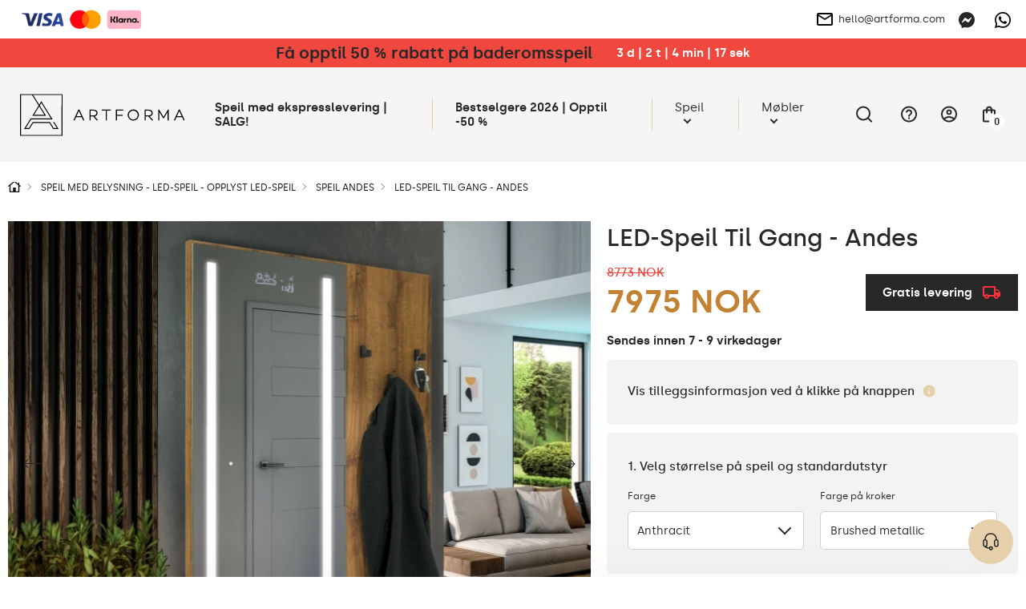

--- FILE ---
content_type: text/html; charset=UTF-8
request_url: https://artforma.no/led-speil/andes/led-speil-til-gang-andes
body_size: 46959
content:
<!DOCTYPE html>
<html lang="no" data-textdirection="ltr">
<head>
<script>
window.dataLayer = window.dataLayer || [];
function gtag(){dataLayer.push(arguments);}
gtag('consent', 'default', {
ad_personalization: "denied",
ad_storage: "denied",
ad_user_data: "denied",
analytics_storage: "denied",
functionality_storage: "denied",
personalization_storage: "denied",
security_storage: "granted",
wait_for_update: 2500
});
gtag('set', 'ads_data_redaction', true);
gtag('set', 'url_passthrough', false);
let pageBackdrop = true;
</script>
<script src="https://artforma.no/assets/js/cookie.js?_tv=55721"></script>
<link media="all" type="text/css" rel="stylesheet" href="https://artforma.no/assets/css/cookie.css?_tv=55721">

    <title>Artforma - LED-Speil Til Gang - Andes</title>
<meta name="description" content="LED-gangspeil - Andes-speil med flere konfigurasjons- og tilpasningsalternativer. Gratis levering!">
<link rel="canonical" href="https://artforma.no/led-speil/andes/led-speil-til-gang-andes">
<meta name="robots" content="index, follow">
<!-- Google Tag Manager -->
<script>
    (function(w,d,s,l,i){w[l]=w[l]||[];w[l].push({'gtm.start':
    new Date().getTime(),event:'gtm.js'});var f=d.getElementsByTagName(s)[0],
    j=d.createElement(s),dl=l!='dataLayer'?'&l='+l:'';j.async=true;j.src=
    'https://www.googletagmanager.com/gtm.js?id='+i+dl;f.parentNode.insertBefore(j,f);
    })(window,document,'script','dataLayer','GTM-PG2JMTD');
</script>
<!-- End Google Tag Manager -->
<meta property="og:site_name" content="Artforma">
<meta property="og:url" content="https://artforma.no/led-speil/andes/led-speil-til-gang-andes">
<meta property="og:title" content="LED-Speil Til Gang - Andes">
<meta property="og:description" content="LED-gangspeil - Andes-speil med flere konfigurasjons- og tilpasningsalternativer. Gratis levering!">
<meta name="twitter:card" content="summary">
<meta name="twitter:title" content="LED-Speil Til Gang - Andes">
<meta name="twitter:description" content="LED-gangspeil - Andes-speil med flere konfigurasjons- og tilpasningsalternativer. Gratis levering!">
    <meta charset="utf-8">
    <meta name="viewport" content="width=device-width, initial-scale=1.0, maximum-scale=5.0, minimum-scale=1.0">
    <meta http-equiv="X-UA-Compatible" content="ie=edge">
    <meta name="author" content="SunGroup">
    <meta name="csrf-token" content="ySQnqrYXR5DHvqLDij2KlmtPjlh2u21yhZfjokPq">
    <meta name="theme-assets-url" content="https://artforma.no/themes/Artforma/assets/">
    <meta name="base-url" content="https://artforma.no">
    <link rel="icon" type="image/png" href="https://artforma.no/themes/Artforma/assets/img/favicon/favicon.ico?_tv=55721">
    <meta name="theme-color" content="#ffffff">
    <meta name="msapplication-navbutton-color" content="#ffffff">
    <meta name="apple-mobile-web-app-status-bar-style" content="#ffffff">
    <link rel="apple-touch-icon" sizes="57x57" href="https://artforma.no/themes/Artforma/assets/img/favicon/apple-icon-57x57.png?_tv=55721">
    <link rel="apple-touch-icon" sizes="60x60" href="https://artforma.no/themes/Artforma/assets/img/favicon/apple-icon-60x60.png?_tv=55721">
    <link rel="apple-touch-icon" sizes="72x72" href="https://artforma.no/themes/Artforma/assets/img/favicon/apple-icon-72x72.png?_tv=55721">
    <link rel="apple-touch-icon" sizes="76x76" href="https://artforma.no/themes/Artforma/assets/img/favicon/apple-icon-76x76.png?_tv=55721">
    <link rel="apple-touch-icon" sizes="114x114" href="https://artforma.no/themes/Artforma/assets/img/favicon/apple-icon-114x114.png?_tv=55721">
    <link rel="apple-touch-icon" sizes="120x120" href="https://artforma.no/themes/Artforma/assets/img/favicon/apple-icon-120x120.png?_tv=55721">
    <link rel="apple-touch-icon" sizes="144x144" href="https://artforma.no/themes/Artforma/assets/img/favicon/apple-icon-144x144.png?_tv=55721">
    <link rel="apple-touch-icon" sizes="152x152" href="https://artforma.no/themes/Artforma/assets/img/favicon/apple-icon-152x152.png?_tv=55721">
    <link rel="apple-touch-icon" sizes="180x180" href="https://artforma.no/themes/Artforma/assets/img/favicon/apple-icon-180x180.png?_tv=55721">
    <link rel="icon" type="image/png" sizes="192x192" href="https://artforma.no/themes/Artforma/assets/img/favicon/android-icon-192x192.png?_tv=55721">
    <link rel="icon" type="image/png" sizes="32x32" href="https://artforma.no/themes/Artforma/assets/img/favicon/favicon-32x32.png?_tv=55721">
    <link rel="icon" type="image/png" sizes="96x96" href="https://artforma.no/themes/Artforma/assets/img/favicon/favicon-96x96.png?_tv=55721">
    <link rel="icon" type="image/png" sizes="16x16" href="https://artforma.no/themes/Artforma/assets/img/favicon/favicon-16x16.png?_tv=55721">
    <link rel="manifest" href="https://artforma.no/themes/Artforma/assets/img/favicon/manifest.json?_tv=55721">
    <meta name="msapplication-TileColor" content="#ffffff">
    <meta name="msapplication-TileImage" content="https://artforma.no/themes/Artforma/assets/img/favicon/ms-icon-144x144.png?_tv=55721">
    <meta name="api-base-url" content="https://artforma.no">

                                                                        <link rel="alternate" hreflang="x-default"
                          href="https://artforma.pl/lustra-led/andes/lustro-led-do-przedpokoju-andes">
                                <link rel="alternate" hreflang="pl"
                      href="https://artforma.pl/lustra-led/andes/lustro-led-do-przedpokoju-andes">
                                                                            <link rel="alternate" hreflang="en-GB"
                      href="https://artforma-mirrors.co.uk/led-mirrors/andes/led-hallway-mirrors-andes">
                                                                            <link rel="alternate" hreflang="de"
                      href="https://artforma.de/led-spiegel/andes/led-flur-spiegel-andes">
                                                                            <link rel="alternate" hreflang="ga"
                      href="https://artforma.ie/led-mirrors/andes/led-hallway-mirrors-andes">
                                                                            <link rel="alternate" hreflang="en-US"
                      href="https://artforma-mirrors.com/led-mirrors/andes/lustro-led-do-przedpokoju-andes-3">
                                                                            <link rel="alternate" hreflang="en-CA"
                      href="https://artforma-canada.com/led-mirrors/andes/lustro-led-do-przedpokoju-andes-3">
                                                                            <link rel="alternate" hreflang="de-CH"
                      href="https://artforma.ch/led-spiegel/andes/led-flur-spiegel-andes">
                                                                            <link rel="alternate" hreflang="se"
                      href="https://speglarfordig.se/speglar-led/andes/led-korridorspeglar-andes">
                                                                            <link rel="alternate" hreflang="sk"
                      href="https://artforma.sk/led-zrkadla/andes/led-zrkadla-do-predsiene-andes">
                                                                            <link rel="alternate" hreflang="cs-CZ"
                      href="https://artforma.cz/zrcadla-led/andes/zrcadla-do-predsine-led-andes">
                                                                            <link rel="alternate" hreflang="hu"
                      href="https://artforma.hu/led-tukrok/andes/led-lampas-eloszobai-tukor-andes">
                                                                            <link rel="alternate" hreflang="lt"
                      href="https://artforma.lt/led-veidrodziai/andes/veidrodis-prieskambariui-led-andes">
                                                                            <link rel="alternate" hreflang="ro"
                      href="https://artforma.ro/oglinzi-led/andes/oglinda-led-pentru-hol-andes">
                                                                            <link rel="alternate" hreflang="it"
                      href="https://artforma.it/specchi-a-led/andes/specchi-da-ingresso-a-led-andes">
                                                                            <link rel="alternate" hreflang="da-DK"
                      href="https://artforma.dk/led-spejle/andes/spejl-med-led-lys-til-entreen-andes">
                                                                            <link rel="alternate" hreflang="es"
                      href="https://artforma.es/espejos-led/andes/espejos-para-recibidor-led-andes">
                                                                            <link rel="alternate" hreflang="no"
                      href="https://artforma.no/led-speil/andes/led-speil-til-gang-andes">
                                                                            <link rel="alternate" hreflang="fr"
                      href="https://artforma.fr/miroirs-led/miroirs-led-andes/miroirs-pour-couloir-a-led-andes">
                                                                            <link rel="alternate" hreflang="fi"
                      href="https://artforma.fi/led-peilit/andes/led-peilit-teiseen-andes">
                                                                            <link rel="alternate" hreflang="pt"
                      href="https://artforma.pt/espelhos-led/andes/espelhos-led-para-corredor-andes">
                                                                            <link rel="alternate" hreflang="nl"
                      href="https://artforma.nl/led-spiegels/andes/led-halspiegels-andes">
                                                                            <link rel="alternate" hreflang="hr"
                      href="https://artforma.com.hr/led-ogledala/andes/led-ogledala-za-predsoblje-andes">
                                                                            <link rel="alternate" hreflang="bg"
                      href="https://artforma.bg/led-ogledala/andes/led-ogledala-za-koridor-andes">
                                                                            <link rel="alternate" hreflang="el-GR"
                      href="https://artforma.gr/kathreftes-led/andes/kathreftes-led-gia-to-xwl-andes">
                                                                            <link rel="alternate" hreflang="en-AU"
                      href="https://artforma-australia.com/led-mirrors/mirrors-andes/led-hallway-mirrors-andes">
                                                                            <link rel="alternate" hreflang="lv"
                      href="https://artforma.lv/led-spoguli/spoguli-andu-salas/led-prieksnama-spoguli-andes">
                                                                            <link rel="alternate" hreflang="est"
                      href="https://artforma.ee/led-peeglid/peeglid-andid/led-koridoripilgud-andes">
                                                                            <link rel="alternate" hreflang="de"
                      href="https://artforma-spiegel.at/led-spiegel/andes/led-flur-spiegel-andes">
                                                                            <link rel="alternate" hreflang="sl"
                      href="https://artforma-slovenija.si/ogledala-led/ogledala-andi/led-ogledala-za-hodnike-andes">
                                                                            <link rel="alternate" hreflang="uk-UA"
                      href="https://artforma.ua/svitlodiodni-dzerkala/dzerkalni-andi/svitlodiodni-dzerkala-dlia-peredpokoiu-andes">
                        
    <style>
                @font-face {
            font-family: "Silka";
            font-weight: 400;
            font-style: normal;
            font-display: swap;
            src: url("https://artforma.no/themes/Artforma/assets/fonts/silka-regular-webfont.woff2?_tv=55721") format("woff2");
        }

        @font-face {
            font-family: "Silka";
            font-weight: 500;
            font-style: normal;
            font-display: swap;
            src: url("https://artforma.no/themes/Artforma/assets/fonts/silka-medium-webfont.woff2?_tv=55721") format("woff2");
        }

        @font-face {
            font-family: "Silka";
            font-weight: 600;
            font-style: normal;
            font-display: swap;
            src: url("https://artforma.no/themes/Artforma/assets/fonts/silka-semibold-webfont.woff2?_tv=55721") format("woff2");
        }

        body {
            font-family: "Silka", sans-serif;
        }
            </style>
    <link media="all" type="text/css" rel="stylesheet" href="https://artforma.no/themes/Artforma/assets/css/utilities.min.css?_tv=55721">
<link media="all" type="text/css" rel="stylesheet" href="https://artforma.no/themes/Artforma/assets/css/choices.min.css?_tv=55721">
<link media="all" type="text/css" rel="stylesheet" href="https://artforma.no/themes/Artforma/assets/css/splide.min.css?_tv=55721">
<link media="all" type="text/css" rel="stylesheet" href="https://artforma.no/themes/Artforma/assets/css/core.min.css?_tv=55721">
<link media="all" type="text/css" rel="stylesheet" href="https://artforma.no/themes/Artforma/assets/css/product.min.css?_tv=55721">
<link media="all" type="text/css" rel="stylesheet" href="https://artforma.no/themes/Artforma/assets/css/express-checkout.min.css?_tv=55721">
    
    <script src="https://www.paypal.com/sdk/js?client-id=ARckcIbEkmUqX_9gtM428QJ_C2lkm8K1jHckAFhKZbhuOQBrpPK86v4s3h4tJAqBVuBRNXFAAgzqVs4R&components=messages" data-namespace="PayPalSDK"></script>
    <meta name="google-site-verification" content="I4yqFd5KZko9Cwfcu2gxG8Ojf0ACMjmmLrJgOkxJ6qo" />
<meta name="google-site-verification" content="BGqaXRdahNa3hDTg45gxDS1gWsEQ00vSbL8RqKd8cLA" />
<script async="true" type="text/javascript" src="https://s.kk-resources.com/leadtag.js" ></script>
<meta name="google-site-verification" content="R_i26V2QWR-2LAyJUxk8tKDI66rRe1coxvy_TAE4yWg" />
<meta name="facebook-domain-verification" content="1eo46oy14027f4kz705aunuthj54e9" />
<meta name="msvalidate.01" content="29BC1908E9C613D5B07D003B17231DCC" />
<meta name="msvalidate.01" content="8EA06E02F6BCB0FCA9E43DC7CD3F49D5" />

<script>
    (function(w,d,s,r,n){w.TrustpilotObject=n;w[n]=w[n]||function(){(w[n].q=w[n].q||[]).push(arguments)};
        a=d.createElement(s);a.async=1;a.src=r;a.type='text/java'+s;f=d.getElementsByTagName(s)[0];
        f.parentNode.insertBefore(a,f)})(window,document,'script', 'https://invitejs.trustpilot.com/tp.min.js', 'tp');
        tp('register', 'Dclb9ROeCKbl67gM');
</script></head>

<body class="">
    <style>
  .product-flag {
        background-color: #f0483f !important;
        font-weight: bold;
        padding: 7px 14px;
        color: #FFF !important;
    }
  .baner-item.radius.pointer {
    box-shadow: 0px 0px 21px -10px rgba(66, 68, 90, 1);
  }

  a.top-line-payment.d-n.d-sm-b {
    display: block !important;
    max-width: 191px !important;
  }
  .product-free-delivery.radius.d-f.ai-c.mb-4 {
    border-color: #282828;
    border-radius: 0;
    background-color: #282828;
    color: #FFFFFF;
  }

  .product-free-delivery.radius.d-f.ai-c.mb-4 img {
    filter: grayscale(1) brightness(0.6) sepia(1) saturate(45) hue-rotate(339deg);
  }
</style>
<!-- Google Tag Manager (noscript) -->
<noscript><iframe src="https://www.googletagmanager.com/ns.html?id=GTM-PG2JMTD"
                  height="0" width="0" style="display:none;visibility:hidden"></iframe></noscript>
<!-- End Google Tag Manager (noscript) -->
<style>
  .slider-inner-title, .slider-inner-desc {
    color: #000 !important;
  }

  .slider-inner .btn.btn-light.js-prod-href {
    background-color: var(--main);
    color: #000 !important;
  }
  .slider-inner .btn.btn-light.js-prod-href:hover {
    background-color: transparent;
  }
  #slider .splide__arrow {
    background-color: #000 !important;
  }
  .slider-inner-desc {
    display:none;
  }
</style>
<style>
  .home-hero-slider #slider {
    border-bottom: 2px solid var(--softgray);
  }

  @media (max-width: 991px) {
    .home-hero-slider #slider .slider-inner-desc {
      display: none !important;
    }

    .home-hero-slider #slider ul.splide__pagination.splide__pagination--ltr {
      display: none !important;
    }

    .home-hero-slider #slider .slider-inner.d-f.f-c.ai-c.ai-md-s.jc-e.jc-md-c {
      padding: 20px 40px;
    }
    .home-hero-slider #slider .slider-inner-title {
      width: 100%;
    }
    .home-hero-slider #slider .splide__slide.slider-item a.btn.btn-light.js-prod-href {
      margin-top: 10px;
      width: 100%;
    }
  }

  .home-hero-slider #slider .slider-inner-desc {
    color: #000;
    margin: 20px 0;
  }

  .home-hero-slider #slider .slider-inner-title {
    margin: 0;
    font-size: 20px;
    padding: 13px 26px;
    background: #000;
    color: #FFF !important;
    line-height: normal;
  }

  @media (min-width: 991px) {
    .home-hero-slider #slider .slider-inner-title {
      font-size: 30px;
    }
  }

  .home-hero-slider #slider .splide__slide.slider-item a.btn.btn-light.js-prod-href {
    background-color: transparent;
    padding: 13px 26px;
    font-weight: 500;
    color: #000 !important;
    height: auto;
    font-size: 20px;
    border: 1px solid black;
    border-radius: 0;
  }

  .home-hero-slider #slider .splide__slide.slider-item a.btn.btn-light.js-prod-href:hover {
    background: #000 !important;
    color: #FFF !important;
  }

  .home-hero-slider #slider .slider-inner.d-f.f-c.ai-c.ai-md-s.jc-e.jc-md-c{
    align-items: start !important;
  }

nav.top-menu div.show-line:nth-child(2) a.top-menu-item { font-weight: bold; }
</style>
<!-- Google Tag Manager (noscript) -->
<noscript><iframe src="https://www.googletagmanager.com/ns.html?id=GTM-PG2JMTD"
height="0" width="0" style="display:none;visibility:hidden"></iframe></noscript>
<!-- End Google Tag Manager (noscript) -->    <div class="jsMiniCartShadow mini-cart-shadow"></div>    <div id="preloader">
    <img class="preloader-logo mb-5" src="https://artforma.no/themes/Artforma/assets/img/artforma-black.svg?_tv=55721" width="232" height="60"
         alt="Artforma">
    <div class="sg-loader">
        <div class="sg-spacer sg-spacer--flow">
            <div class="sg-inner-spacer">
                <div class="loader-wrapper active">
                    <div class="spinner-layer">
                        <div class="circle-clipper left">
                            <div class="circle"></div>
                        </div>
                        <div class="gap-patch">
                            <div class="circle"></div>
                        </div>
                        <div class="circle-clipper right">
                            <div class="circle"></div>
                        </div>
                    </div>
                </div>
            </div>
        </div>
    </div>
</div>
<noscript>
    <style>
        #preloader {
            display: none !important;
        }
    </style>
</noscript>    <section class="top-line  jsTopLine ">
    <div class="container-top">
        <div class="top-line-inner d-f ai-c jc-b">
                            <div class="top-link-payments top-link-faq box">
                    <div class="d-none d-sm-f ai-c gap-16">
                        <a href="https://artforma.no/betaling" class="top-line-payment d-n d-sm-b" aria-label="payments">
                            <img loading="lazy" src="https://artforma.no/files/payments/se_at_no.png"
                                  height="48" alt="Betalingsmetoder">
                        </a>

                        <div class="d-n d-sm-b">
                                                                                                                </div>
                    </div>

                    <div class="top-info_box boxChild">
                        Betalingsmetoder                    </div>
                </div>
                        <div class="top-line-text d-f ai-c">
                                
            </div>
            <div class="d-f ai-c">
                                    <div class="box ps-r">
                        <a href="mailto:hello@artforma.com" class="top-line-email d-n d-md-f ai-c" title="">
                            <img class="mr-2" src="https://artforma.no/themes/Artforma/assets/img/email_black_24dp.svg?_tv=55721" alt="" width="24" height="24">
                            hello@artforma.com
                        </a>
                        <div class="top-info_box mail_info boxChild">
                            Skriv oss en e-mail                        </div>
                    </div>
                                <div class="top-line-messenger ml-3 box">
                    <a target="_blank" href="https://m.me/artforma/" aria-label="Messenger">
                        <svg xmlns="http://www.w3.org/2000/svg" width="20" height="20" fill="none" viewBox="0 0 20 20">
    <g clip-path="url(#clip0)">
        <path fill="#282828" d="M10 0C4.367 0 0 4.128 0 9.7c0 2.915 1.195 5.435 3.14 7.175.163.145.262.35.268.57l.054 1.78c.018.567.603.938 1.123.707l1.985-.874c.167-.075.357-.088.535-.04.912.25 1.883.384 2.895.384 5.633 0 10-4.127 10-9.7C20 4.13 15.633 0 10 0zm6.005 7.463l-2.937 4.66c-.468.742-1.468.925-2.17.4L8.56 10.77c-.215-.16-.51-.16-.723.003l-3.154 2.395c-.42.32-.97-.185-.69-.633l2.937-4.66c.468-.742 1.468-.925 2.17-.4l2.338 1.752c.214.16.51.16.722-.002l3.155-2.395c.423-.317.973.185.69.633z"/>
    </g>
    <defs>
        <clipPath id="clip0">
            <path fill="#fff" d="M0 0H20V20H0z"/>
        </clipPath>
    </defs>
</svg>
                    </a>
                    <div class="top-info_box msg_info boxChild">
                        Snakk med oss via Messenger                    </div>
                </div>
                                    <div class="top-line-messenger box">
                        <a target="_blank" href="https://wa.me/48781637661" class="top-line-phone"
                            aria-label="Whats app">
                            <svg xmlns="http://www.w3.org/2000/svg" width="20" height="20" fill="none" viewBox="0 0 20 20">
    <path fill="#000" d="M17.005 2.906C15.133 1.031 12.643 0 9.995 0 4.532 0 .086 4.446.086 9.91c0 1.746.455 3.452 1.321 4.956L0 20l5.254-1.38c1.447.79 3.076 1.206 4.737 1.206h.005c5.46 0 10.004-4.447 10.004-9.91 0-2.648-1.125-5.135-2.995-7.01zm-7.01 15.25c-1.482 0-2.932-.397-4.196-1.147L5.5 16.83l-3.116.817.83-3.04-.196-.312c-.826-1.313-1.26-2.826-1.26-4.384 0-4.54 3.697-8.237 8.242-8.237 2.2 0 4.268.857 5.821 2.415 1.554 1.558 2.51 3.625 2.505 5.826 0 4.545-3.79 8.241-8.33 8.241zm4.518-6.17c-.245-.124-1.464-.723-1.692-.803-.227-.085-.392-.125-.558.125-.165.25-.638.804-.785.973-.143.165-.29.188-.536.063-1.455-.728-2.41-1.3-3.37-2.947-.255-.437.254-.406.727-1.352.08-.166.04-.308-.022-.433-.063-.125-.558-1.344-.764-1.84-.2-.482-.406-.415-.558-.424-.143-.009-.308-.009-.473-.009-.165 0-.433.063-.66.308-.228.25-.867.849-.867 2.067 0 1.219.889 2.398 1.01 2.563.124.165 1.745 2.665 4.231 3.74 1.572.68 2.188.738 2.974.621.477-.071 1.464-.598 1.67-1.178.205-.58.205-1.076.142-1.179-.058-.111-.223-.174-.469-.294z"/>
</svg>
                        </a>
                        <div class="top-info_box msg_info boxChild">
                            Snakk med oss via WhatsApp                        </div>
                    </div>
                            </div>
        </div>
    </div>
</section>
<header>
    <style>
    .lottery-cont {
        background: #F0483F;
        color: #fff;
        padding: 6px 12px;
    }

    .lottery-modal {
        position: fixed;
        top: 50%;
        left: 50%;
        transform: translate(-50%, -50%);
        background: #fff;
        z-index: 15;
        padding: 24px 32px;
        visibility: hidden;
        opacity: 0;
        width: calc(100% - 24px);
        max-width: 808px;
    }

    .promo-modal {
        max-width: 600px;
    }

    @media (max-width: 575px) {
        /* .lottery-cont.index {
            margin-top: -1.5rem;
        } */

        .lottery-modal {
            padding: 24px 15px;
        }
    }

    .bg-blur {
        position: fixed;
        top: 0;
        left: 0;
        right: 0;
        height: 100vh;
        width: 100%;
        background: rgba(40, 40, 40, 0.25);
        backdrop-filter: blur(7px);
        z-index: 14;
        visibility: hidden;
        opacity: 0;
    }

    .bg-blur.show,
    .lottery-modal.show {
        visibility: visible;
        opacity: 1;
    }

    .modal-blue-box {
        color: #4794BF;
        padding: 9px 12px;
        background: rgba(71, 148, 191, 0.1);
    }

    .modal-black-box {
        background: #141414;
        color: #fff;
        padding: 16px 24px;
    }

    .modal-green-box {
        color: #4ABF47;
        padding: 9px 12px;
        background: rgba(74, 191, 71, 0.1);
    }

    .modal-gray-box {
        color: #505050;
        padding: 9px 12px;
        background: rgba(133, 133, 133, 0.1);
    }

    .lottery-counter {
        background: #fff;
        color: #000;
        height: 28px;
        min-width: 28px;
        border-radius: 50%;
        text-align: center;
    }

    .lottery-maxw {
        max-width: 500px;
    }

    .modal-close-btn {
        background: transparent;
        border: none;
        width: 35px;
        height: 35px;
        border-radius: 50%;
        transition: background-color .2s ease;
    }

    .modal-close-btn svg {
        width: 14px;
        height: 14px;
    }

    .modal-close-btn:hover {
        background-color: var(--main);
    }

    .lottery-cont button {
        z-index: 1;
    }

    .lottery-container {
        margin: 5px 0 20px;
    }

    .lottery-wrapper {
        background: #141414;
        color: #fff;
        padding: 11px 16px 15px;
        border-radius: 6px;
        user-select: none;
    }

    .lottery-wrapper.active {
        border-bottom-left-radius: 0;
        border-bottom-right-radius: 0
    }

    .lottery-check {
        user-select: none;
    }

    .lottery-show-more {
        margin-left: 38px;
    }

    .lottery-show-more img {
        min-width: 14px;
        transition: transform .2s ease
    }

    .lottery-content {
        display: none;
    }

    .lottery-wrapper.active .lottery-show-more img {
        transform: rotate(-180deg);
    }

    .event-yellow {
        color: #282828;
        line-height: 24px;
    }

    .promo-content-modal .lottery-counter {
        background: #FEED01;
    }

    .promo-content-modal .event-yellow {
        color: black;
    }

    @media (min-width: 1200px) {
        .lottery-counter-wrapper {
            min-width: 430px;
        }
    }

    @media (max-width: 767px) {
        .lottery-cont {
            padding: 6px 12px;
        }
        .lottery-header,.lottery_counter{
            font-size: 14px !important;
            line-height: 20px;
        }
    }

    @media (max-width: 575px) {
        .modal-close-btn {
            position: absolute;
            top: 14px;
            right: 12px;
        }

        .modal-title {
            line-height: 1.3;
        }

        .lottery-header {
            line-height: 1.5;
        }
    }

    .bold600 {
        font-weight: 600
    }
</style>
                    <div class="lottery-cont  jsTopAlertBaner">
            <div class="container d-sm-f ai-c jc-c f-w text-center">
                <div class="d-f jc-c f-w ai-c">
                    <p class="font20 bold600 event-yellow lottery-header"><a href='/bestseller' title='Få opptil 50 % rabatt på baderomsspeil  '>Få opptil 50 % rabatt på baderomsspeil  </a></p>
                    <div class="ml-5 bold600 lottery_counter js-lottery-counter">
                    </div>
                </div>
                
            </div>
        </div>

        
        
    

<script>
    const btnLottery = document.querySelector('.js-show-lottery');
    const lotteryModal = document.querySelector('.js-lottery-modal');
    const closeModal = document.querySelector('.js-modal-close');
    const blurModal = document.querySelector('.js-blur');
    const lotteryCont = document.querySelector('.js-lotter-cont');
    const lotteryCounter = document.querySelectorAll('.js-lottery-counter');
    const lotteryContent = document.querySelector('.js-lottery-content');

    if (btnLottery) {
        btnLottery.addEventListener('click', function() {
            lotteryModal.classList.toggle('show');
            document.querySelector('.js-blur').classList.toggle('show')
        });
    }

    if (closeModal) {
        closeModal.addEventListener('click', function() {
            lotteryModal.classList.remove('show');
            document.querySelector('.js-blur').classList.remove('show')
        });
    }

    if (blurModal) {
        blurModal.addEventListener('click', function() {
            lotteryModal.classList.remove('show');
            this.classList.remove('show')
        });
    }

    if (lotteryCont) {
        lotteryCont.addEventListener('click', function(e) {
            if (!e.target.classList.contains('js-lottery-check') && !e.target.classList.contains(
                    'form-control') &&
                !e.target.classList.contains('js-lottery-content')) {
                if (this.classList.contains('active')) {
                    slideUp(lotteryContent, 200)
                    this.classList.remove('active');
                    return;
                }

                if (this.classList.contains('js-ga-event')) {
                    this.classList.remove('js-ga-event');
                }
                this.classList.add('active');
                slideDown(lotteryContent, 200);
            }

        });
    }

    document.body.addEventListener('click', function(e) {
        if (!e.target.closest('.lottery-container')) {
            if (lotteryCont && lotteryCont.classList.contains('active')) {
                slideUp(lotteryContent, 200)
                lotteryCont.classList.remove('active');
            }
        }
    })

    window.addEventListener('load', function() {
        if (lotteryCounter.length) {
            
            let countDownDate = new Date("2026-01-28 23:59:00").getTime();

            let x = setInterval(function() {

                let now = new Date().getTime();

                let distance = countDownDate - now;

                let days = Math.floor(distance / (1000 * 60 * 60 * 24));
                let hours = Math.floor((distance % (1000 * 60 * 60 * 24)) / (1000 * 60 * 60));
                let minutes = Math.floor((distance % (1000 * 60 * 60)) / (1000 * 60));
                let seconds = Math.floor((distance % (1000 * 60)) / 1000);

                lotteryCounter.forEach((el) => {
                    let date = days + ` d  |  ` + hours +
                        ` t  |  ` + minutes + ` min  |  ` +
                        seconds + ` sek`;
                    el.innerHTML = date;
                });

                if (distance < 0) {
                    clearInterval(x);
                    let dateEnded =
                        `0 d  |  0 t  |  0 min  |  0 sek`;
                    lotteryCounter.forEach((el) => {
                        el.innerHTML = dateEnded;
                    });
                }
            }, 1000);
        }
    });
</script>
    <div id="top" class="container-top d-f ai-c jc-b  top-alert ">
        <div class="top-left d-f ai-c mr-3">
            <div class="logo" itemscope itemtype="https://schema.org/Organization">
                <a href="https://artforma.no" title="Artforma" itemprop="url">
                    <img src="https://artforma.no/themes/Artforma/assets/img/logo-dark.svg?_tv=55721" width="214" height="55" alt="Artforma"
                        itemprop="logo">
                </a>
            </div>
            <div class="search-box jsSearchBox">
                <form action="https://artforma.no/search" class="jsSearchForm">
                    <div class="search-input-wrapper">
                        <input type="text" name="q" autocomplete="off" id="search-input"
                            placeholder="Hvilket speil leter du etter?" value="">
                        <button type="submit" aria-label="Søk">
                            <svg xmlns="http://www.w3.org/2000/svg" width="20" height="20" viewBox="0 0 24 24"
                                fill="none">
                                <path d="M21 21L16.65 16.65M19 11
                        C19 15.4183 15.4183 19 11 19
                        C6.58172 19 3 15.4183 3 11
                        C3 6.58172 6.58172 3 11 3
                        C15.4183 3 19 6.58172 19 11Z" stroke="#000" stroke-width="1.5" stroke-linecap="round"
                                    stroke-linejoin="round" />
                            </svg>
                        </button>
                    </div>
                </form>
            </div>
        </div>
        <div class="top-right d-f ai-c jc-b">
            <nav class="top-menu d-lg-f f-c f-md-r jc-c ai-c jc-sm-b jc-lg-s">
                                <div class="show-line">
                <a class="top-menu-item"                      style="/*color:#f8de92;*/font-weight:bold;"                                                              href="https://artforma.no/speil-24h"  title="Speil med ekspresslevering | SALG!">
                    Speil med ekspresslevering | SALG!
                </a>
            </div>
                                        <div class="show-line">
                <a class="top-menu-item"  target="_self"                                                                                  href="https://artforma.no/bestseller"  title="Bestselgere 2026 | Opptil -50 %">
                    Bestselgere 2026 | Opptil -50 %
                </a>
            </div>
                                        <div class="show-sub show-line">
                <a                     class="top-menu-item top-menu-item-sub js-top-menu-sub"
                                                                                 href="https://artforma.no/speil-1"  title="Speil">
                    Speil
                </a>
                <div class="top-submenu">
                    <div class="container">
                        <div class="top-submenu-inner d-f ai-s jc-b">
                            <div class="top-submenu-inner-back d-lg-n">
                                <span class="menu-back">
                                    <svg aria-hidden="true" focusable="false" data-prefix="fal"
                                        data-icon="chevron-square-left"
                                        class="svg-inline--fa fa-chevron-square-left fa-w-14" role="img"
                                        xmlns="http://www.w3.org/2000/svg" viewBox="0 0 448 512">
                                        <path fill="currentColor"
                                            d="M448 432V80c0-26.5-21.5-48-48-48H48C21.5 32 0 53.5 0 80v352c0 26.5 21.5 48 48 48h352c26.5 0 48-21.5 48-48zM48 448c-8.8 0-16-7.2-16-16V80c0-8.8 7.2-16 16-16h352c8.8 0 16 7.2 16 16v352c0 8.8-7.2 16-16 16H48zm96.4-200.5l115.1-115c4.7-4.7 12.3-4.7 17 0l7.1 7.1c4.7 4.7 4.7 12.3 0 17L184 256l99.5 99.5c4.7 4.7 4.7 12.3 0 17l-7.1 7.1c-4.7 4.7-12.3 4.7-17 0l-115.1-115c-4.5-4.8-4.5-12.4.1-17.1z">
                                        </path>
                                    </svg>
                                    Tilbake til listen                                </span>
                            </div>
                            <div class="top-submenu-column">
                                                                    <div class="d-f top-submenu-column-list">
                                                                                    <a class="top-submenu-list-item top-submenu-column-list-item jsSubmenuColumnLink  is-active " href="https://artforma.no/speil-1/type-speil"
                                                 data-image="https://artforma.no/files/thumbs/Menu_grafiki/Lustra/NEW/zaoandy.jpg/440_370_crop.jpg?ts=1742194080&amp;pn=menu"                                                 title="Type speil">
                                                <span class="top-submenu-name">Type speil</span>
                                                <svg class="ml-2" width="16" height="16" aria-hidden="true"
                                                    focusable="false" role="img" xmlns="http://www.w3.org/2000/svg"
                                                    viewBox="0 0 192 512">
                                                    <path fill="#505050"
                                                        d="M166.9 264.5l-117.8 116c-4.7 4.7-12.3 4.7-17 0l-7.1-7.1c-4.7-4.7-4.7-12.3 0-17L127.3 256 25.1 155.6c-4.7-4.7-4.7-12.3 0-17l7.1-7.1c4.7-4.7 12.3-4.7 17 0l117.8 116c4.6 4.7 4.6 12.3-.1 17z">
                                                    </path>
                                                </svg>
                                            </a>
                                                                                
                                            <ul class="top-submenu-list ">
                                                                                                    <li>
                                                        <a class="top-submenu-list-item "
                                                            href="https://artforma.no/speil-1/type-speil/speil-med-belysning"
                                                             data-image="https://artforma.no/files/thumbs/Menu_grafiki/Lustra_LED/LED%20NEW/lustro%20-%20led.jpg/440_370_crop.jpg?ts=1741944982&amp;pn=menu"                                                             title="Speil med belysning">
                                                            <span
                                                                class="top-submenu-name">Speil med belysning</span>
                                                            <svg class="ml-2" width="16" height="16"
                                                                aria-hidden="true" focusable="false" role="img"
                                                                xmlns="http://www.w3.org/2000/svg"
                                                                viewBox="0 0 192 512">
                                                                <path fill="#505050"
                                                                    d="M166.9 264.5l-117.8 116c-4.7 4.7-12.3 4.7-17 0l-7.1-7.1c-4.7-4.7-4.7-12.3 0-17L127.3 256 25.1 155.6c-4.7-4.7-4.7-12.3 0-17l7.1-7.1c4.7-4.7 12.3-4.7 17 0l117.8 116c4.6 4.7 4.6 12.3-.1 17z">
                                                                </path>
                                                            </svg>
                                                        </a>
                                                    </li>
                                                                                                    <li>
                                                        <a class="top-submenu-list-item "
                                                            href="https://artforma.no/speil-1/type-speil/speil-uten-belysning"
                                                             data-image="https://artforma.no/files/thumbs/Menu_grafiki/Lustra/Pro.jpg/440_370_crop.jpg?ts=1680688077&amp;pn=menu"                                                             title="Speil uten belysning">
                                                            <span
                                                                class="top-submenu-name">Speil uten belysning</span>
                                                            <svg class="ml-2" width="16" height="16"
                                                                aria-hidden="true" focusable="false" role="img"
                                                                xmlns="http://www.w3.org/2000/svg"
                                                                viewBox="0 0 192 512">
                                                                <path fill="#505050"
                                                                    d="M166.9 264.5l-117.8 116c-4.7 4.7-12.3 4.7-17 0l-7.1-7.1c-4.7-4.7-4.7-12.3 0-17L127.3 256 25.1 155.6c-4.7-4.7-4.7-12.3 0-17l7.1-7.1c4.7-4.7 12.3-4.7 17 0l117.8 116c4.6 4.7 4.6 12.3-.1 17z">
                                                                </path>
                                                            </svg>
                                                        </a>
                                                    </li>
                                                                                                    <li>
                                                        <a class="top-submenu-list-item "
                                                            href="https://artforma.no/speil-1/type-speil/smarte-speil"
                                                             data-image="https://artforma.no/files/thumbs/Menu_grafiki/SMART/SMART%20NEW/Smart%20NRG.jpg/440_370_crop.jpg?ts=1741935287&amp;pn=menu"                                                             title="Smarte speil">
                                                            <span
                                                                class="top-submenu-name">Smarte speil</span>
                                                            <svg class="ml-2" width="16" height="16"
                                                                aria-hidden="true" focusable="false" role="img"
                                                                xmlns="http://www.w3.org/2000/svg"
                                                                viewBox="0 0 192 512">
                                                                <path fill="#505050"
                                                                    d="M166.9 264.5l-117.8 116c-4.7 4.7-12.3 4.7-17 0l-7.1-7.1c-4.7-4.7-4.7-12.3 0-17L127.3 256 25.1 155.6c-4.7-4.7-4.7-12.3 0-17l7.1-7.1c4.7-4.7 12.3-4.7 17 0l117.8 116c4.6 4.7 4.6 12.3-.1 17z">
                                                                </path>
                                                            </svg>
                                                        </a>
                                                    </li>
                                                                                                    <li>
                                                        <a class="top-submenu-list-item "
                                                            href="https://artforma.no/speil-1/type-speil/speil-med-rammer"
                                                             data-image="https://artforma.no/files/thumbs/Menu_grafiki/irregular-mirror-in-a-wooden-frame.jpg/440_370_crop.jpg?ts=1751368378&amp;pn=menu"                                                             title="Speil med rammer">
                                                            <span
                                                                class="top-submenu-name">Speil med rammer</span>
                                                            <svg class="ml-2" width="16" height="16"
                                                                aria-hidden="true" focusable="false" role="img"
                                                                xmlns="http://www.w3.org/2000/svg"
                                                                viewBox="0 0 192 512">
                                                                <path fill="#505050"
                                                                    d="M166.9 264.5l-117.8 116c-4.7 4.7-12.3 4.7-17 0l-7.1-7.1c-4.7-4.7-4.7-12.3 0-17L127.3 256 25.1 155.6c-4.7-4.7-4.7-12.3 0-17l7.1-7.1c4.7-4.7 12.3-4.7 17 0l117.8 116c4.6 4.7 4.6 12.3-.1 17z">
                                                                </path>
                                                            </svg>
                                                        </a>
                                                    </li>
                                                                                                    <li>
                                                        <a class="top-submenu-list-item "
                                                            href="https://artforma.no/speil-1/type-speil/dekorativt-speil"
                                                             data-image="https://artforma.no/files/thumbs/Menu_grafiki/decor_premium.jpg/440_370_crop.jpg?ts=1689917314&amp;pn=menu"                                                             title="Dekorativt speil">
                                                            <span
                                                                class="top-submenu-name">Dekorativt speil</span>
                                                            <svg class="ml-2" width="16" height="16"
                                                                aria-hidden="true" focusable="false" role="img"
                                                                xmlns="http://www.w3.org/2000/svg"
                                                                viewBox="0 0 192 512">
                                                                <path fill="#505050"
                                                                    d="M166.9 264.5l-117.8 116c-4.7 4.7-12.3 4.7-17 0l-7.1-7.1c-4.7-4.7-4.7-12.3 0-17L127.3 256 25.1 155.6c-4.7-4.7-4.7-12.3 0-17l7.1-7.1c4.7-4.7 12.3-4.7 17 0l117.8 116c4.6 4.7 4.6 12.3-.1 17z">
                                                                </path>
                                                            </svg>
                                                        </a>
                                                    </li>
                                                                                            </ul>
                                                                            </div>
                                                                    <div class="d-f top-submenu-column-list">
                                                                                    <a class="top-submenu-list-item top-submenu-column-list-item jsSubmenuColumnLink " href="https://artforma.no/speil-1/form-pa-speilet"
                                                 data-image="https://artforma.no/files/thumbs/Menu_grafiki/Lustra/NEW/lustra%20-%20okr.jpg/440_370_crop.jpg?ts=1741940639&amp;pn=menu"                                                 title="Form på speilet">
                                                <span class="top-submenu-name">Form på speilet</span>
                                                <svg class="ml-2" width="16" height="16" aria-hidden="true"
                                                    focusable="false" role="img" xmlns="http://www.w3.org/2000/svg"
                                                    viewBox="0 0 192 512">
                                                    <path fill="#505050"
                                                        d="M166.9 264.5l-117.8 116c-4.7 4.7-12.3 4.7-17 0l-7.1-7.1c-4.7-4.7-4.7-12.3 0-17L127.3 256 25.1 155.6c-4.7-4.7-4.7-12.3 0-17l7.1-7.1c4.7-4.7 12.3-4.7 17 0l117.8 116c4.6 4.7 4.6 12.3-.1 17z">
                                                    </path>
                                                </svg>
                                            </a>
                                                                                
                                            <ul class="top-submenu-list ">
                                                                                                    <li>
                                                        <a class="top-submenu-list-item "
                                                            href="https://artforma.no/speil-1/form-pa-speilet/rektangulaere-speil"
                                                             data-image="https://artforma.no/files/thumbs/Menu_grafiki/Lustra/NEW/proandy.jpg/440_370_crop.jpg?ts=1742194080&amp;pn=menu"                                                             title="Rektangulære speil">
                                                            <span
                                                                class="top-submenu-name">Rektangulære speil</span>
                                                            <svg class="ml-2" width="16" height="16"
                                                                aria-hidden="true" focusable="false" role="img"
                                                                xmlns="http://www.w3.org/2000/svg"
                                                                viewBox="0 0 192 512">
                                                                <path fill="#505050"
                                                                    d="M166.9 264.5l-117.8 116c-4.7 4.7-12.3 4.7-17 0l-7.1-7.1c-4.7-4.7-4.7-12.3 0-17L127.3 256 25.1 155.6c-4.7-4.7-4.7-12.3 0-17l7.1-7.1c4.7-4.7 12.3-4.7 17 0l117.8 116c4.6 4.7 4.6 12.3-.1 17z">
                                                                </path>
                                                            </svg>
                                                        </a>
                                                    </li>
                                                                                                    <li>
                                                        <a class="top-submenu-list-item "
                                                            href="https://artforma.no/speil-1/form-pa-speilet/avrundede-speil"
                                                             data-image="https://artforma.no/files/thumbs/Menu_grafiki/Lustra/NEW/zaoandy.jpg/440_370_crop.jpg?ts=1742194080&amp;pn=menu"                                                             title="Avrundede speil">
                                                            <span
                                                                class="top-submenu-name">Avrundede speil</span>
                                                            <svg class="ml-2" width="16" height="16"
                                                                aria-hidden="true" focusable="false" role="img"
                                                                xmlns="http://www.w3.org/2000/svg"
                                                                viewBox="0 0 192 512">
                                                                <path fill="#505050"
                                                                    d="M166.9 264.5l-117.8 116c-4.7 4.7-12.3 4.7-17 0l-7.1-7.1c-4.7-4.7-4.7-12.3 0-17L127.3 256 25.1 155.6c-4.7-4.7-4.7-12.3 0-17l7.1-7.1c4.7-4.7 12.3-4.7 17 0l117.8 116c4.6 4.7 4.6 12.3-.1 17z">
                                                                </path>
                                                            </svg>
                                                        </a>
                                                    </li>
                                                                                                    <li>
                                                        <a class="top-submenu-list-item "
                                                            href="https://artforma.no/speil-1/form-pa-speilet/ovale-speil"
                                                             data-image="https://artforma.no/files/thumbs/Menu_grafiki/Lustra/NEW/owalandy.jpg/440_370_crop.jpg?ts=1742194080&amp;pn=menu"                                                             title="Ovale speil">
                                                            <span
                                                                class="top-submenu-name">Ovale speil</span>
                                                            <svg class="ml-2" width="16" height="16"
                                                                aria-hidden="true" focusable="false" role="img"
                                                                xmlns="http://www.w3.org/2000/svg"
                                                                viewBox="0 0 192 512">
                                                                <path fill="#505050"
                                                                    d="M166.9 264.5l-117.8 116c-4.7 4.7-12.3 4.7-17 0l-7.1-7.1c-4.7-4.7-4.7-12.3 0-17L127.3 256 25.1 155.6c-4.7-4.7-4.7-12.3 0-17l7.1-7.1c4.7-4.7 12.3-4.7 17 0l117.8 116c4.6 4.7 4.6 12.3-.1 17z">
                                                                </path>
                                                            </svg>
                                                        </a>
                                                    </li>
                                                                                                    <li>
                                                        <a class="top-submenu-list-item "
                                                            href="https://artforma.no/speil-1/form-pa-speilet/runde-speil"
                                                             data-image="https://artforma.no/files/thumbs/Menu_grafiki/Lustra_LED/LED%20NEW/Okr.jpg/440_370_crop.jpg?ts=1741936154&amp;pn=menu"                                                             title="Runde speil">
                                                            <span
                                                                class="top-submenu-name">Runde speil</span>
                                                            <svg class="ml-2" width="16" height="16"
                                                                aria-hidden="true" focusable="false" role="img"
                                                                xmlns="http://www.w3.org/2000/svg"
                                                                viewBox="0 0 192 512">
                                                                <path fill="#505050"
                                                                    d="M166.9 264.5l-117.8 116c-4.7 4.7-12.3 4.7-17 0l-7.1-7.1c-4.7-4.7-4.7-12.3 0-17L127.3 256 25.1 155.6c-4.7-4.7-4.7-12.3 0-17l7.1-7.1c4.7-4.7 12.3-4.7 17 0l117.8 116c4.6 4.7 4.6 12.3-.1 17z">
                                                                </path>
                                                            </svg>
                                                        </a>
                                                    </li>
                                                                                                    <li>
                                                        <a class="top-submenu-list-item "
                                                            href="https://artforma.no/speil-1/form-pa-speilet/uregelmessige-speil"
                                                             data-image="https://artforma.no/files/thumbs/Menu_grafiki/Lustra_LED/LED%20NEW/Nrg.jpg/440_370_crop.jpg?ts=1741936154&amp;pn=menu"                                                             title="Uregelmessige speil">
                                                            <span
                                                                class="top-submenu-name">Uregelmessige speil</span>
                                                            <svg class="ml-2" width="16" height="16"
                                                                aria-hidden="true" focusable="false" role="img"
                                                                xmlns="http://www.w3.org/2000/svg"
                                                                viewBox="0 0 192 512">
                                                                <path fill="#505050"
                                                                    d="M166.9 264.5l-117.8 116c-4.7 4.7-12.3 4.7-17 0l-7.1-7.1c-4.7-4.7-4.7-12.3 0-17L127.3 256 25.1 155.6c-4.7-4.7-4.7-12.3 0-17l7.1-7.1c4.7-4.7 12.3-4.7 17 0l117.8 116c4.6 4.7 4.6 12.3-.1 17z">
                                                                </path>
                                                            </svg>
                                                        </a>
                                                    </li>
                                                                                                    <li>
                                                        <a class="top-submenu-list-item "
                                                            href="https://artforma.no/speil-1/form-pa-speilet/halvsirkelformede-speil"
                                                             data-image="https://artforma.no/files/thumbs/Menu_grafiki/polkola_cwierci/polkola-menu.jpg/440_370_crop.jpg?ts=1763723874&amp;pn=menu"                                                             title="Halvsirkelformede speil">
                                                            <span
                                                                class="top-submenu-name">Halvsirkelformede speil</span>
                                                            <svg class="ml-2" width="16" height="16"
                                                                aria-hidden="true" focusable="false" role="img"
                                                                xmlns="http://www.w3.org/2000/svg"
                                                                viewBox="0 0 192 512">
                                                                <path fill="#505050"
                                                                    d="M166.9 264.5l-117.8 116c-4.7 4.7-12.3 4.7-17 0l-7.1-7.1c-4.7-4.7-4.7-12.3 0-17L127.3 256 25.1 155.6c-4.7-4.7-4.7-12.3 0-17l7.1-7.1c4.7-4.7 12.3-4.7 17 0l117.8 116c4.6 4.7 4.6 12.3-.1 17z">
                                                                </path>
                                                            </svg>
                                                        </a>
                                                    </li>
                                                                                                    <li>
                                                        <a class="top-submenu-list-item "
                                                            href="https://artforma.no/speil-1/form-pa-speilet/kvartsirkelformede-speil"
                                                             data-image="https://artforma.no/files/thumbs/Menu_grafiki/polkola_cwierci/cwierckola-menu-2.jpg/440_370_crop.jpg?ts=1763723874&amp;pn=menu"                                                             title="Kvartcirkelformede speil">
                                                            <span
                                                                class="top-submenu-name">Kvartcirkelformede speil</span>
                                                            <svg class="ml-2" width="16" height="16"
                                                                aria-hidden="true" focusable="false" role="img"
                                                                xmlns="http://www.w3.org/2000/svg"
                                                                viewBox="0 0 192 512">
                                                                <path fill="#505050"
                                                                    d="M166.9 264.5l-117.8 116c-4.7 4.7-12.3 4.7-17 0l-7.1-7.1c-4.7-4.7-4.7-12.3 0-17L127.3 256 25.1 155.6c-4.7-4.7-4.7-12.3 0-17l7.1-7.1c4.7-4.7 12.3-4.7 17 0l117.8 116c4.6 4.7 4.6 12.3-.1 17z">
                                                                </path>
                                                            </svg>
                                                        </a>
                                                    </li>
                                                                                            </ul>
                                                                            </div>
                                                                    <div class="d-f top-submenu-column-list">
                                                                                    <a class="top-submenu-list-item top-submenu-column-list-item jsSubmenuColumnLink " href="https://artforma.no/speil-1/rom"
                                                 data-image="https://artforma.no/files/thumbs/Menu_grafiki/Lustra/NEW/owalandy.jpg/440_370_crop.jpg?ts=1742194080&amp;pn=menu"                                                 title="Rom">
                                                <span class="top-submenu-name">Rom</span>
                                                <svg class="ml-2" width="16" height="16" aria-hidden="true"
                                                    focusable="false" role="img" xmlns="http://www.w3.org/2000/svg"
                                                    viewBox="0 0 192 512">
                                                    <path fill="#505050"
                                                        d="M166.9 264.5l-117.8 116c-4.7 4.7-12.3 4.7-17 0l-7.1-7.1c-4.7-4.7-4.7-12.3 0-17L127.3 256 25.1 155.6c-4.7-4.7-4.7-12.3 0-17l7.1-7.1c4.7-4.7 12.3-4.7 17 0l117.8 116c4.6 4.7 4.6 12.3-.1 17z">
                                                    </path>
                                                </svg>
                                            </a>
                                                                                
                                            <ul class="top-submenu-list ">
                                                                                                    <li>
                                                        <a class="top-submenu-list-item "
                                                            href="https://artforma.no/speil-1/rom/baderomsspeil"
                                                             data-image="https://artforma.no/files/thumbs/Menu_grafiki/Lustra_LED/Pomieszczenia%20-%20%C5%81azienka.jpg/440_370_crop.jpg?ts=1645441932&amp;pn=menu"                                                             title="Baderomsspeil">
                                                            <span
                                                                class="top-submenu-name">Baderomsspeil</span>
                                                            <svg class="ml-2" width="16" height="16"
                                                                aria-hidden="true" focusable="false" role="img"
                                                                xmlns="http://www.w3.org/2000/svg"
                                                                viewBox="0 0 192 512">
                                                                <path fill="#505050"
                                                                    d="M166.9 264.5l-117.8 116c-4.7 4.7-12.3 4.7-17 0l-7.1-7.1c-4.7-4.7-4.7-12.3 0-17L127.3 256 25.1 155.6c-4.7-4.7-4.7-12.3 0-17l7.1-7.1c4.7-4.7 12.3-4.7 17 0l117.8 116c4.6 4.7 4.6 12.3-.1 17z">
                                                                </path>
                                                            </svg>
                                                        </a>
                                                    </li>
                                                                                                    <li>
                                                        <a class="top-submenu-list-item "
                                                            href="https://artforma.no/speil-1/rom/speil-til-gangen"
                                                             data-image="https://artforma.no/files/thumbs/Menu_grafiki/Lustra_LED/Pomieszczenia%20-%20Przedpok%C3%B3j.jpg/440_370_crop.jpg?ts=1646208568&amp;pn=menu"                                                             title="Speil til gangen">
                                                            <span
                                                                class="top-submenu-name">Speil til gangen</span>
                                                            <svg class="ml-2" width="16" height="16"
                                                                aria-hidden="true" focusable="false" role="img"
                                                                xmlns="http://www.w3.org/2000/svg"
                                                                viewBox="0 0 192 512">
                                                                <path fill="#505050"
                                                                    d="M166.9 264.5l-117.8 116c-4.7 4.7-12.3 4.7-17 0l-7.1-7.1c-4.7-4.7-4.7-12.3 0-17L127.3 256 25.1 155.6c-4.7-4.7-4.7-12.3 0-17l7.1-7.1c4.7-4.7 12.3-4.7 17 0l117.8 116c4.6 4.7 4.6 12.3-.1 17z">
                                                                </path>
                                                            </svg>
                                                        </a>
                                                    </li>
                                                                                                    <li>
                                                        <a class="top-submenu-list-item "
                                                            href="https://artforma.no/speil-1/rom/speil-til-stuen"
                                                             data-image="https://artforma.no/files/thumbs/Menu_grafiki/Lustra_LED/Pomieszczenia%20-%20Salon-NEW.jpg/440_370_crop.jpg?ts=1646210559&amp;pn=menu"                                                             title="Speil til stuen">
                                                            <span
                                                                class="top-submenu-name">Speil til stuen</span>
                                                            <svg class="ml-2" width="16" height="16"
                                                                aria-hidden="true" focusable="false" role="img"
                                                                xmlns="http://www.w3.org/2000/svg"
                                                                viewBox="0 0 192 512">
                                                                <path fill="#505050"
                                                                    d="M166.9 264.5l-117.8 116c-4.7 4.7-12.3 4.7-17 0l-7.1-7.1c-4.7-4.7-4.7-12.3 0-17L127.3 256 25.1 155.6c-4.7-4.7-4.7-12.3 0-17l7.1-7.1c4.7-4.7 12.3-4.7 17 0l117.8 116c4.6 4.7 4.6 12.3-.1 17z">
                                                                </path>
                                                            </svg>
                                                        </a>
                                                    </li>
                                                                                                    <li>
                                                        <a class="top-submenu-list-item "
                                                            href="https://artforma.no/speil-1/rom/speil-til-soverommet"
                                                             data-image="https://artforma.no/files/thumbs/Menu_grafiki/Menu_sypialnia.jpg/440_370_crop.jpg?ts=1679042660&amp;pn=menu"                                                             title="Speil til soverommet">
                                                            <span
                                                                class="top-submenu-name">Speil til soverommet</span>
                                                            <svg class="ml-2" width="16" height="16"
                                                                aria-hidden="true" focusable="false" role="img"
                                                                xmlns="http://www.w3.org/2000/svg"
                                                                viewBox="0 0 192 512">
                                                                <path fill="#505050"
                                                                    d="M166.9 264.5l-117.8 116c-4.7 4.7-12.3 4.7-17 0l-7.1-7.1c-4.7-4.7-4.7-12.3 0-17L127.3 256 25.1 155.6c-4.7-4.7-4.7-12.3 0-17l7.1-7.1c4.7-4.7 12.3-4.7 17 0l117.8 116c4.6 4.7 4.6 12.3-.1 17z">
                                                                </path>
                                                            </svg>
                                                        </a>
                                                    </li>
                                                                                                    <li>
                                                        <a class="top-submenu-list-item "
                                                            href="https://artforma.no/speil-1/rom/speil-til-spisestuen"
                                                             data-image="https://artforma.no/files/thumbs/Menu_grafiki/menu_jadalnia.jpg/440_370_crop.jpg?ts=1679042674&amp;pn=menu"                                                             title="Speil til spisestuen">
                                                            <span
                                                                class="top-submenu-name">Speil til spisestuen</span>
                                                            <svg class="ml-2" width="16" height="16"
                                                                aria-hidden="true" focusable="false" role="img"
                                                                xmlns="http://www.w3.org/2000/svg"
                                                                viewBox="0 0 192 512">
                                                                <path fill="#505050"
                                                                    d="M166.9 264.5l-117.8 116c-4.7 4.7-12.3 4.7-17 0l-7.1-7.1c-4.7-4.7-4.7-12.3 0-17L127.3 256 25.1 155.6c-4.7-4.7-4.7-12.3 0-17l7.1-7.1c4.7-4.7 12.3-4.7 17 0l117.8 116c4.6 4.7 4.6 12.3-.1 17z">
                                                                </path>
                                                            </svg>
                                                        </a>
                                                    </li>
                                                                                                    <li>
                                                        <a class="top-submenu-list-item "
                                                            href="https://artforma.no/speil-1/rom/speil-til-garderoben"
                                                             data-image="https://artforma.no/files/thumbs/Menu_grafiki/menu_garderoba.jpg/440_370_crop.jpg?ts=1679042693&amp;pn=menu"                                                             title="Speil til garderoben">
                                                            <span
                                                                class="top-submenu-name">Speil til garderoben</span>
                                                            <svg class="ml-2" width="16" height="16"
                                                                aria-hidden="true" focusable="false" role="img"
                                                                xmlns="http://www.w3.org/2000/svg"
                                                                viewBox="0 0 192 512">
                                                                <path fill="#505050"
                                                                    d="M166.9 264.5l-117.8 116c-4.7 4.7-12.3 4.7-17 0l-7.1-7.1c-4.7-4.7-4.7-12.3 0-17L127.3 256 25.1 155.6c-4.7-4.7-4.7-12.3 0-17l7.1-7.1c4.7-4.7 12.3-4.7 17 0l117.8 116c4.6 4.7 4.6 12.3-.1 17z">
                                                                </path>
                                                            </svg>
                                                        </a>
                                                    </li>
                                                                                                    <li>
                                                        <a class="top-submenu-list-item "
                                                            href="https://artforma.no/speil-1/rom/speil-til-loftet"
                                                                                                                        title="Speil til loftet">
                                                            <span
                                                                class="top-submenu-name">Speil til loftet</span>
                                                            <svg class="ml-2" width="16" height="16"
                                                                aria-hidden="true" focusable="false" role="img"
                                                                xmlns="http://www.w3.org/2000/svg"
                                                                viewBox="0 0 192 512">
                                                                <path fill="#505050"
                                                                    d="M166.9 264.5l-117.8 116c-4.7 4.7-12.3 4.7-17 0l-7.1-7.1c-4.7-4.7-4.7-12.3 0-17L127.3 256 25.1 155.6c-4.7-4.7-4.7-12.3 0-17l7.1-7.1c4.7-4.7 12.3-4.7 17 0l117.8 116c4.6 4.7 4.6 12.3-.1 17z">
                                                                </path>
                                                            </svg>
                                                        </a>
                                                    </li>
                                                                                            </ul>
                                                                            </div>
                                                            </div>
                                                            <div class="top-submenu-image" data-image="https://artforma.no/files/thumbs/Menu_grafiki/Lustra/NEW/proandy.jpg/440_370_crop.jpg?ts=1742194080&amp;pn=menu">
                                    <img loading="lazy" class="radius" data-first-img="https://artforma.no/files/thumbs/Menu_grafiki/Lustra/NEW/proandy.jpg/440_370_crop.jpg?ts=1742194080&amp;pn=menu"
                                        src="" width="440" height="370" alt="Speil">
                                </div>
                                                    </div>
                    </div>
                </div>
            </div>
                                        <div class="show-sub show-line">
                <a                     class="top-menu-item top-menu-item-sub js-top-menu-sub"
                                                                                 href="https://artforma.no/mobler-1"  title="Møbler">
                    Møbler
                </a>
                <div class="top-submenu">
                    <div class="container">
                        <div class="top-submenu-inner d-f ai-s jc-b">
                            <div class="top-submenu-inner-back d-lg-n">
                                <span class="menu-back">
                                    <svg aria-hidden="true" focusable="false" data-prefix="fal"
                                        data-icon="chevron-square-left"
                                        class="svg-inline--fa fa-chevron-square-left fa-w-14" role="img"
                                        xmlns="http://www.w3.org/2000/svg" viewBox="0 0 448 512">
                                        <path fill="currentColor"
                                            d="M448 432V80c0-26.5-21.5-48-48-48H48C21.5 32 0 53.5 0 80v352c0 26.5 21.5 48 48 48h352c26.5 0 48-21.5 48-48zM48 448c-8.8 0-16-7.2-16-16V80c0-8.8 7.2-16 16-16h352c8.8 0 16 7.2 16 16v352c0 8.8-7.2 16-16 16H48zm96.4-200.5l115.1-115c4.7-4.7 12.3-4.7 17 0l7.1 7.1c4.7 4.7 4.7 12.3 0 17L184 256l99.5 99.5c4.7 4.7 4.7 12.3 0 17l-7.1 7.1c-4.7 4.7-12.3 4.7-17 0l-115.1-115c-4.5-4.8-4.5-12.4.1-17.1z">
                                        </path>
                                    </svg>
                                    Tilbake til listen                                </span>
                            </div>
                            <div class="top-submenu-column">
                                                                    <div class="d-f top-submenu-column-list">
                                                                                    <a class="top-submenu-list-item top-submenu-column-list-item jsSubmenuColumnLink  is-active " href="https://artforma.no/mobler-1/baderomsskap"
                                                 data-image="https://artforma.no/files/thumbs/Menu_grafiki/Szafki_LED/Kolekcja%20-%20Emily_v2.jpg/440_370_crop.jpg?ts=1645452094&amp;pn=menu"                                                 title="Baderomsskap">
                                                <span class="top-submenu-name">Baderomsskap</span>
                                                <svg class="ml-2" width="16" height="16" aria-hidden="true"
                                                    focusable="false" role="img" xmlns="http://www.w3.org/2000/svg"
                                                    viewBox="0 0 192 512">
                                                    <path fill="#505050"
                                                        d="M166.9 264.5l-117.8 116c-4.7 4.7-12.3 4.7-17 0l-7.1-7.1c-4.7-4.7-4.7-12.3 0-17L127.3 256 25.1 155.6c-4.7-4.7-4.7-12.3 0-17l7.1-7.1c4.7-4.7 12.3-4.7 17 0l117.8 116c4.6 4.7 4.6 12.3-.1 17z">
                                                    </path>
                                                </svg>
                                            </a>
                                                                                
                                            <ul class="top-submenu-list ">
                                                                                                    <li>
                                                        <a class="top-submenu-list-item "
                                                            href="https://artforma.no/mobler-1/baderomsskap/skap-med-belysning-1"
                                                             data-image="https://artforma.no/files/thumbs/Menu_grafiki/Szafki_LED/Kolekcja%20-%20Lisa.jpg/440_370_crop.jpg?ts=1645438598&amp;pn=menu"                                                             title="Skap med belysning">
                                                            <span
                                                                class="top-submenu-name">Skap med belysning</span>
                                                            <svg class="ml-2" width="16" height="16"
                                                                aria-hidden="true" focusable="false" role="img"
                                                                xmlns="http://www.w3.org/2000/svg"
                                                                viewBox="0 0 192 512">
                                                                <path fill="#505050"
                                                                    d="M166.9 264.5l-117.8 116c-4.7 4.7-12.3 4.7-17 0l-7.1-7.1c-4.7-4.7-4.7-12.3 0-17L127.3 256 25.1 155.6c-4.7-4.7-4.7-12.3 0-17l7.1-7.1c4.7-4.7 12.3-4.7 17 0l117.8 116c4.6 4.7 4.6 12.3-.1 17z">
                                                                </path>
                                                            </svg>
                                                        </a>
                                                    </li>
                                                                                                    <li>
                                                        <a class="top-submenu-list-item "
                                                            href="https://artforma.no/mobler-1/baderomsskap/skap-uten-belysning-1"
                                                             data-image="https://artforma.no/files/thumbs/Menu_grafiki/Szafki_LED/Kolekcja%20-%20Clara.jpg/440_370_crop.jpg?ts=1645450111&amp;pn=menu"                                                             title="Skap uten belysning">
                                                            <span
                                                                class="top-submenu-name">Skap uten belysning</span>
                                                            <svg class="ml-2" width="16" height="16"
                                                                aria-hidden="true" focusable="false" role="img"
                                                                xmlns="http://www.w3.org/2000/svg"
                                                                viewBox="0 0 192 512">
                                                                <path fill="#505050"
                                                                    d="M166.9 264.5l-117.8 116c-4.7 4.7-12.3 4.7-17 0l-7.1-7.1c-4.7-4.7-4.7-12.3 0-17L127.3 256 25.1 155.6c-4.7-4.7-4.7-12.3 0-17l7.1-7.1c4.7-4.7 12.3-4.7 17 0l117.8 116c4.6 4.7 4.6 12.3-.1 17z">
                                                                </path>
                                                            </svg>
                                                        </a>
                                                    </li>
                                                                                            </ul>
                                                                            </div>
                                                                    <div class="d-f top-submenu-column-list">
                                                                                    <a class="top-submenu-list-item top-submenu-column-list-item jsSubmenuColumnLink " href="https://artforma.no/mobler-1/mobler"
                                                 data-image="https://artforma.no/files/thumbs/Menu_grafiki/Meble/Kolekcja%20-%20Zestaw%20do%20przedpokoju.jpg/440_370_crop.jpg?ts=1645453145&amp;pn=menu"                                                 title="Møbler">
                                                <span class="top-submenu-name">Møbler</span>
                                                <svg class="ml-2" width="16" height="16" aria-hidden="true"
                                                    focusable="false" role="img" xmlns="http://www.w3.org/2000/svg"
                                                    viewBox="0 0 192 512">
                                                    <path fill="#505050"
                                                        d="M166.9 264.5l-117.8 116c-4.7 4.7-12.3 4.7-17 0l-7.1-7.1c-4.7-4.7-4.7-12.3 0-17L127.3 256 25.1 155.6c-4.7-4.7-4.7-12.3 0-17l7.1-7.1c4.7-4.7 12.3-4.7 17 0l117.8 116c4.6 4.7 4.6 12.3-.1 17z">
                                                    </path>
                                                </svg>
                                            </a>
                                                                                
                                            <ul class="top-submenu-list ">
                                                                                                    <li>
                                                        <a class="top-submenu-list-item "
                                                            href="https://artforma.no/mobler-1/mobler/mobler-til-gangen"
                                                             data-image="https://artforma.no/files/thumbs/Menu_grafiki/Meble/Kolekcja%20-%20Zestaw%20do%20przedpokoju.jpg/440_370_crop.jpg?ts=1645453145&amp;pn=menu"                                                             title="Møbler til gangen">
                                                            <span
                                                                class="top-submenu-name">Møbler til gangen</span>
                                                            <svg class="ml-2" width="16" height="16"
                                                                aria-hidden="true" focusable="false" role="img"
                                                                xmlns="http://www.w3.org/2000/svg"
                                                                viewBox="0 0 192 512">
                                                                <path fill="#505050"
                                                                    d="M166.9 264.5l-117.8 116c-4.7 4.7-12.3 4.7-17 0l-7.1-7.1c-4.7-4.7-4.7-12.3 0-17L127.3 256 25.1 155.6c-4.7-4.7-4.7-12.3 0-17l7.1-7.1c4.7-4.7 12.3-4.7 17 0l117.8 116c4.6 4.7 4.6 12.3-.1 17z">
                                                                </path>
                                                            </svg>
                                                        </a>
                                                    </li>
                                                                                            </ul>
                                                                            </div>
                                                            </div>
                                                            <div class="top-submenu-image" data-image="https://artforma.no/files/thumbs/Menu_grafiki/Szafki_LED/Kolekcja%20-%20Sarah-NEW.jpg/440_370_crop.jpg?ts=1646210809&amp;pn=menu">
                                    <img loading="lazy" class="radius" data-first-img="https://artforma.no/files/thumbs/Menu_grafiki/Szafki_LED/Kolekcja%20-%20Sarah-NEW.jpg/440_370_crop.jpg?ts=1646210809&amp;pn=menu"
                                        src="" width="440" height="370" alt="Møbler">
                                </div>
                                                    </div>
                    </div>
                </div>
            </div>
            </nav>
            <div class="top-link top-link-search">
                <button type="button" class="jsSearchButton">
                    <svg xmlns="http://www.w3.org/2000/svg" width="24" height="24" viewBox="0 0 24 24"
                        fill="none">
                        <path
                            d="M21 21L16.65 16.65M19 11C19 15.4183 15.4183 19 11 19C6.58172 19 3 15.4183 3 11C3 6.58172 6.58172 3 11 3C15.4183 3 19 6.58172 19 11Z"
                            stroke="#282828" stroke-width="2" stroke-linecap="square" stroke-linejoin="round" />
                    </svg>
                </button>
            </div>
                        <div class="top-link-faq box">
                <a class="top-link top-link-info ml-0" href="https://artforma.no/FAQ" title="" aria-label="info">
                    <svg xmlns="http://www.w3.org/2000/svg" height="24px" viewBox="0 0 24 24" width="24px" fill="#000000"><path d="M0 0h24v24H0V0z" fill="none"/><path d="M11 18h2v-2h-2v2zm1-16C6.48 2 2 6.48 2 12s4.48 10 10 10 10-4.48 10-10S17.52 2 12 2zm0 18c-4.41 0-8-3.59-8-8s3.59-8 8-8 8 3.59 8 8-3.59 8-8 8zm0-14c-2.21 0-4 1.79-4 4h2c0-1.1.9-2 2-2s2 .9 2 2c0 2-3 1.75-3 5h2c0-2.25 3-2.5 3-5 0-2.21-1.79-4-4-4z"/></svg>                </a>

                <div class="top-info_box boxChild">
                    FAQ
                </div>
            </div>
                        <div id="JsTopUser" class="top-user">
                                    <a class="top-link top-link-login" href="https://artforma.no/min-konto" title=""
                        aria-label="Login">
                        <svg xmlns="http://www.w3.org/2000/svg" height="24px" viewBox="0 0 24 24" width="24px" fill="#000000"><path d="M0 0h24v24H0V0z" fill="none"/><path d="M12 2C6.48 2 2 6.48 2 12s4.48 10 10 10 10-4.48 10-10S17.52 2 12 2zM7.07 18.28c.43-.9 3.05-1.78 4.93-1.78s4.51.88 4.93 1.78C15.57 19.36 13.86 20 12 20s-3.57-.64-4.93-1.72zm11.29-1.45c-1.43-1.74-4.9-2.33-6.36-2.33s-4.93.59-6.36 2.33C4.62 15.49 4 13.82 4 12c0-4.41 3.59-8 8-8s8 3.59 8 8c0 1.82-.62 3.49-1.64 4.83zM12 6c-1.94 0-3.5 1.56-3.5 3.5S10.06 13 12 13s3.5-1.56 3.5-3.5S13.94 6 12 6zm0 5c-.83 0-1.5-.67-1.5-1.5S11.17 8 12 8s1.5.67 1.5 1.5S12.83 11 12 11z"/></svg>                        <span class="top-link-name">Min konto</span>
                    </a>
                                <div class="top-user-box">
                    <div class="top-user-box-inner d-f f-c">
                                                    <a class="btn btn-black w100 mb-4" href="https://artforma.no/min-konto" title=""
                                aria-label="Innlogging på kontoen">
                                <span class="top-link-name">Logg inn</span>
                            </a>
                            <div class="top-user-box-title">
                                Første gang her?                            </div>
                            <a class="btn btn-gray" href="https://artforma.no/register" title="Innlogging på kontoen"
                                aria-label="Innlogging på kontoen">
                                <span class="top-link-name">Registrering</span>
                            </a>
                                            </div>
                </div>
            </div>
                        <div id="JsCartHover" class="top-cart-container">
                <a id="JsCart" class="top-link top-link-cart" href="https://artforma.no/cart"
                    title="" aria-label="Din handlekurv" data-no-instant="">
                    <svg xmlns="http://www.w3.org/2000/svg" enable-background="new 0 0 24 24" height="24px" viewBox="0 0 24 24" width="24px" fill="#000000"><g><rect fill="none" height="24" width="24"/><path d="M18,6h-2c0-2.21-1.79-4-4-4S8,3.79,8,6H6C4.9,6,4,6.9,4,8v12c0,1.1,0.9,2,2,2h12c1.1,0,2-0.9,2-2V8C20,6.9,19.1,6,18,6z M12,4c1.1,0,2,0.9,2,2h-4C10,4.9,10.9,4,12,4z M18,20H6V8h2v2c0,0.55,0.45,1,1,1s1-0.45,1-1V8h4v2c0,0.55,0.45,1,1,1s1-0.45,1-1V8 h2V20z"/></g></svg>                    <span class="top-link-name">Handlekurv</span>
                    <span id="JsCartAmount" class="top-link-cart-amount d-n"></span>
                    <span id="JsCartCount" class="top-link-cart-items">
                        0
                    </span>
                </a>
                <div id="JsEmptyCart"  class="top-info_box boxChild">Handlekurven din er tom.</div>
            </div>
            <div class="d-f d-lg-n ai-c" id="hamburger">
                <div class="hamburger">
                    <div class="hamburger-box">
                        <div class="hamburger-inner"></div>
                    </div>
                </div>
            </div>
        </div>
    </div>
    </header>

    <div class="jsLoader d-n">
        <div class="loader">
            <div class="loader-circle">
                <svg class="loader-spinner" width="28" height="28" viewBox="0 0 28 28" fill="none"
                    xmlns="http://www.w3.org/2000/svg">
                    <path
                        d="M26.3307 14.0013C26.3307 15.9476 25.8701 17.8663 24.9865 19.6005C24.1029 21.3347 22.8214 22.8352 21.2467 23.9792C19.6721 25.1232 17.8491 25.8783 15.9268 26.1828C14.0044 26.4873 12.0373 26.3324 10.1862 25.731"
                        stroke-width="2" stroke-linecap="round" />
                </svg>
            </div>
        </div>
    </div>
        <main class=" topAlertEnabled ">
                    <style>
    .belka-top {
        padding-top: 10px;
        padding-bottom: 10px;
        background-color: #FEED01;
        text-align: center;
    }
    body:not(.home) .belka-top {
        position: relative;
        box-shadow: 0 0 15px -5px black;
    }
</style>
                <div class="alert add-cart-error alert-danger d-n">
    Feil ved å legge i handlekurven. Vennligst kontakt kundeservice.</div>


<section class="product-single mb-5" itemscope itemtype="https://schema.org/Product" data-product="20826">
    <meta itemprop="name" content="LED-Speil Til Gang - Andes">
    <meta itemprop="mpn" content="20826/LED-Speil Til Gang - Andes">
    <meta itemprop="description" content="">
    <meta itemprop="productID" content="20826">
    
    <div class="hidden" itemprop="brand" itemscope itemtype="https://schema.org/Brand">
        <span itemprop="name">Artforma</span>
    </div>
    <meta itemprop="sku" content="PRZ003">
    <meta itemprop="langCode" content="no">
    <meta itemprop="url" content="https://artforma.no/led-speil/andes/led-speil-til-gang-andes">
    <meta itemprop="exceptionsType" content="none">
    <meta itemprop="priceFormat" content="3">
    <meta itemprop="priceFormatSeparator" content=" ">
    <meta itemprop="priceDecimalPlaces" content="0">
    <meta itemprop="currencySymbol" content="nkr">
    <meta itemprop="currencyCode" content="NOK">
    <meta itemprop="itemCondition" content="new">
    <div class="hidden" itemprop="offers" itemscope itemtype="https://schema.org/Offer">
        <span
            itemprop="price">7975.00</span>
        <span itemprop="priceCurrency">NOK</span>
        <link itemprop="availability" href="https://schema.org/InStock">
        In stock
        <span itemprop="seller">Artforma</span>
        <meta itemprop="priceValidUntil" content="2026-02-09">
        <link itemprop="url" href="https://artforma.no/led-speil/andes/led-speil-til-gang-andes">
    </div>
    <div class="container">
        <nav class="breadcrumbs" aria-label="breadcrumb">
    <ol class="breadcrumbs-list d-f" itemscope itemtype="https://schema.org/BreadcrumbList">
                                <li class="breadcrumbs-item breadcrumbs-item--first" itemprop="itemListElement" itemscope itemtype="https://schema.org/ListItem">
            <a itemprop="item" href="https://artforma.no" title="">
                <svg aria-hidden="true" focusable="false" data-prefix="far" data-icon="home-lg" class="svg-inline--fa fa-home-lg fa-w-18" role="img" xmlns="http://www.w3.org/2000/svg" viewBox="0 0 576 512"><path fill="currentColor" d="M570.24 215.42l-58.35-47.95V72a8 8 0 0 0-8-8h-32a8 8 0 0 0-7.89 7.71v56.41L323.87 13a56 56 0 0 0-71.74 0L5.76 215.42a16 16 0 0 0-2 22.54L14 250.26a16 16 0 0 0 22.53 2L64 229.71V288h-.31v208a16.13 16.13 0 0 0 16.1 16H496a16 16 0 0 0 16-16V229.71l27.5 22.59a16 16 0 0 0 22.53-2l10.26-12.3a16 16 0 0 0-2.05-22.58zM464 224h-.21v240H352V320a32 32 0 0 0-32-32h-64a32 32 0 0 0-32 32v144H111.69V194.48l.31-.25v-4L288 45.65l176 144.62z"></path></svg>                <span class="" itemprop="name"><span>
                <meta itemprop="position" content="1" />
            </a>
        </li>
                                <li class="breadcrumbs-item" itemprop="itemListElement" itemscope itemtype="https://schema.org/ListItem">
            <a itemprop="item" href="https://artforma.no/led-speil" title="Speil med belysning - LED-speil - Opplyst LED-speil">
                <span itemprop="name">Speil med belysning - LED-speil - Opplyst LED-speil</span>
                <meta itemprop="position" content="2" />
            </a>
        </li>
                                <li class="breadcrumbs-item" itemprop="itemListElement" itemscope itemtype="https://schema.org/ListItem">
            <a itemprop="item" href="https://artforma.no/led-speil/andes" title="Speil Andes">
                <span itemprop="name">Speil Andes</span>
                <meta itemprop="position" content="3" />
            </a>
        </li>
                                <li class="breadcrumbs-item breadcrumbs-item--last " itemprop="itemListElement" itemscope itemtype="https://schema.org/ListItem" onclick="return false;">
            <a itemprop="item" href="https://artforma.no/led-speil/andes/led-speil-til-gang-andes" title="LED-Speil Til Gang - Andes">
                <span itemprop="name">LED-Speil Til Gang - Andes</span>
                <meta itemprop="position" content="4" />
            </a>
        </li>
                    </ol>
</nav>
                    <div id="product" class="row jc-b ai-s">
            <div class="product-row-images col-md-6 col-xl-7 mb-4 mb-lg-0">
                <div id="productImages">
                    <div class="prod-slider-placeholder js-slider-placeholder">
        <picture>
            <source media="(min-width: 481px)" width="736" height="600"
                srcset="https://artforma.no/files/thumbs/produkty/PRZ003/1.jpg/736_600_scale-down.webp?ts=1646990810&amp;pn=product-webp" type="image/webp">
            <source media="(min-width: 481px)" width="736" height="600"
                srcset="https://artforma.no/files/thumbs/produkty/PRZ003/1.jpg/736_600_scale-down.jpg?ts=1646990810&amp;pn=product" type="image/jpeg">
            <source srcset="https://artforma.no/files/thumbs/produkty/PRZ003/1.jpg/460_375_crop.webp?ts=1646990810&amp;pn=product_mobile-webp" type="image/webp">
            <img class="prod-item-img" width="460" height="375"
                src="https://artforma.no/files/thumbs/produkty/PRZ003/1.jpg/460_375_crop.jpg?ts=1646990810&amp;pn=product_mobile" alt="LED-Speil Til Gang - Andes">
        </picture>
        <div class="splide__slide radius mt-4">
            <picture>
                <source srcset="https://artforma.no/files/thumbs/produkty/PRZ003/1.jpg/104_80_crop.webp?ts=1646990810&amp;pn=product_thumb-webp" type="image/webp">
                <img loading="lazy" src="https://artforma.no/files/thumbs/produkty/PRZ003/1.jpg/104_80_crop.jpg?ts=1646990810&amp;pn=product_thumb" width="80" height="52"
                    alt="LED-Speil Til Gang - Andes">
            </picture>
        </div>
    </div>

<div class="productSlider js-slider-wrapper d-n" data-product-slider data-frame="default">
    <div class="productSlider__main splide" data-product-main-slider>
        <div class="productSlider__mainArrows splide__arrows">
            <button class="productSlider__mainArrow productSlider__mainArrow--prev splide__arrow splide__arrow--prev">
                <div class="productSlider__mainArrowIcon">
                    <svg width="21" height="11" viewBox="0 0 21 11" fill="none"
                        xmlns="http://www.w3.org/2000/svg">
                        <path d="M15 0.5L20 5.5L15 10.5" stroke="black" />
                        <path d="M5.46392e-09 5.5L20 5.5" stroke="black" />
                    </svg>
                </div>
            </button>
            <button class="productSlider__mainArrow productSlider__mainArrow--next splide__arrow splide__arrow--next">
                <div class="productSlider__mainArrowIcon">
                    <svg width="21" height="11" viewBox="0 0 21 11" fill="none"
                        xmlns="http://www.w3.org/2000/svg">
                        <path d="M15 0.5L20 5.5L15 10.5" stroke="black" />
                        <path d="M5.46392e-09 5.5L20 5.5" stroke="black" />
                    </svg>
                </div>
            </button>
        </div>
        <div class="productSlider__mainWrapper splide__track">
            <div class="splide__list js-product-slider">
                                                            <div class="productSlider__mainSlide splide__slide radius">
                            <a data-fslightbox="gallery" class="d-b" href="https://artforma.no/files/thumbs/produkty/PRZ003/1.jpg/900_900_scale-down.jpg?ts=1646990810&amp;pn=product_biggest"
                                title="Forstørr bildet">
                                <picture>
                                    <source media="(min-width: 481px)" width="736" height="600"
                                        srcset="https://artforma.no/files/thumbs/produkty/PRZ003/1.jpg/736_600_scale-down.webp?ts=1646990810&amp;pn=product-webp" type="image/webp">
                                    <source media="(min-width: 481px)" width="736" height="600"
                                        srcset="https://artforma.no/files/thumbs/produkty/PRZ003/1.jpg/736_600_scale-down.jpg?ts=1646990810&amp;pn=product" type="image/jpeg">
                                    <source srcset="https://artforma.no/files/thumbs/produkty/PRZ003/1.jpg/460_375_crop.webp?ts=1646990810&amp;pn=product_mobile-webp" type="image/webp">
                                    <img class="prod-item-img"                                         width="460" height="375" src="https://artforma.no/files/thumbs/produkty/PRZ003/1.jpg/460_375_crop.jpg?ts=1646990810&amp;pn=product_mobile"
                                        alt="LED-Speil Til Gang - Andes #1" itemprop="image">
                                </picture>
                            </a>
                        </div>
                                                                                <div class="productSlider__mainSlide splide__slide radius">
                            <a data-fslightbox="gallery" class="d-b" href="https://artforma.no/files/thumbs/produkty/PRZ003/2.jpg/900_900_scale-down.jpg?ts=1646990810&amp;pn=product_biggest"
                                title="Forstørr bildet">
                                <picture>
                                    <source media="(min-width: 481px)" width="736" height="600"
                                        srcset="https://artforma.no/files/thumbs/produkty/PRZ003/2.jpg/736_600_scale-down.webp?ts=1646990810&amp;pn=product-webp" type="image/webp">
                                    <source media="(min-width: 481px)" width="736" height="600"
                                        srcset="https://artforma.no/files/thumbs/produkty/PRZ003/2.jpg/736_600_scale-down.jpg?ts=1646990810&amp;pn=product" type="image/jpeg">
                                    <source srcset="https://artforma.no/files/thumbs/produkty/PRZ003/2.jpg/460_375_crop.webp?ts=1646990810&amp;pn=product_mobile-webp" type="image/webp">
                                    <img class="prod-item-img"  loading="lazy"                                         width="460" height="375" src="https://artforma.no/files/thumbs/produkty/PRZ003/2.jpg/460_375_crop.jpg?ts=1646990810&amp;pn=product_mobile"
                                        alt="LED-Speil Til Gang - Andes #2" itemprop="image">
                                </picture>
                            </a>
                        </div>
                                                                                <div class="productSlider__mainSlide splide__slide radius">
                            <a data-fslightbox="gallery" class="d-b" href="https://artforma.no/files/thumbs/produkty/PRZ003/3.jpg/900_900_scale-down.jpg?ts=1712735259&amp;pn=product_biggest"
                                title="Forstørr bildet">
                                <picture>
                                    <source media="(min-width: 481px)" width="736" height="600"
                                        srcset="https://artforma.no/files/thumbs/produkty/PRZ003/3.jpg/736_600_scale-down.webp?ts=1712735259&amp;pn=product-webp" type="image/webp">
                                    <source media="(min-width: 481px)" width="736" height="600"
                                        srcset="https://artforma.no/files/thumbs/produkty/PRZ003/3.jpg/736_600_scale-down.jpg?ts=1712735259&amp;pn=product" type="image/jpeg">
                                    <source srcset="https://artforma.no/files/thumbs/produkty/PRZ003/3.jpg/460_375_crop.webp?ts=1712735259&amp;pn=product_mobile-webp" type="image/webp">
                                    <img class="prod-item-img"  loading="lazy"                                         width="460" height="375" src="https://artforma.no/files/thumbs/produkty/PRZ003/3.jpg/460_375_crop.jpg?ts=1712735259&amp;pn=product_mobile"
                                        alt="LED-Speil Til Gang - Andes #3" itemprop="image">
                                </picture>
                            </a>
                        </div>
                                                                                <div class="productSlider__mainSlide splide__slide radius">
                            <a data-fslightbox="gallery" class="d-b" href="https://artforma.no/files/thumbs/produkty/PRZ003/4.jpg/900_900_scale-down.jpg?ts=1646990810&amp;pn=product_biggest"
                                title="Forstørr bildet">
                                <picture>
                                    <source media="(min-width: 481px)" width="736" height="600"
                                        srcset="https://artforma.no/files/thumbs/produkty/PRZ003/4.jpg/736_600_scale-down.webp?ts=1646990810&amp;pn=product-webp" type="image/webp">
                                    <source media="(min-width: 481px)" width="736" height="600"
                                        srcset="https://artforma.no/files/thumbs/produkty/PRZ003/4.jpg/736_600_scale-down.jpg?ts=1646990810&amp;pn=product" type="image/jpeg">
                                    <source srcset="https://artforma.no/files/thumbs/produkty/PRZ003/4.jpg/460_375_crop.webp?ts=1646990810&amp;pn=product_mobile-webp" type="image/webp">
                                    <img class="prod-item-img"  loading="lazy"                                         width="460" height="375" src="https://artforma.no/files/thumbs/produkty/PRZ003/4.jpg/460_375_crop.jpg?ts=1646990810&amp;pn=product_mobile"
                                        alt="LED-Speil Til Gang - Andes #4" itemprop="image">
                                </picture>
                            </a>
                        </div>
                                                                                <div class="productSlider__mainSlide splide__slide radius">
                            <a data-fslightbox="gallery" class="d-b" href="https://artforma.no/files/thumbs/produkty/PRZ003/5.jpg/900_900_scale-down.jpg?ts=1646990810&amp;pn=product_biggest"
                                title="Forstørr bildet">
                                <picture>
                                    <source media="(min-width: 481px)" width="736" height="600"
                                        srcset="https://artforma.no/files/thumbs/produkty/PRZ003/5.jpg/736_600_scale-down.webp?ts=1646990810&amp;pn=product-webp" type="image/webp">
                                    <source media="(min-width: 481px)" width="736" height="600"
                                        srcset="https://artforma.no/files/thumbs/produkty/PRZ003/5.jpg/736_600_scale-down.jpg?ts=1646990810&amp;pn=product" type="image/jpeg">
                                    <source srcset="https://artforma.no/files/thumbs/produkty/PRZ003/5.jpg/460_375_crop.webp?ts=1646990810&amp;pn=product_mobile-webp" type="image/webp">
                                    <img class="prod-item-img"  loading="lazy"                                         width="460" height="375" src="https://artforma.no/files/thumbs/produkty/PRZ003/5.jpg/460_375_crop.jpg?ts=1646990810&amp;pn=product_mobile"
                                        alt="LED-Speil Til Gang - Andes #5" itemprop="image">
                                </picture>
                            </a>
                        </div>
                                                                                <div class="productSlider__mainSlide splide__slide radius">
                            <a data-fslightbox="gallery" class="d-b" href="https://artforma.no/files/thumbs/produkty/PRZ003/6.jpg/900_900_scale-down.jpg?ts=1646990810&amp;pn=product_biggest"
                                title="Forstørr bildet">
                                <picture>
                                    <source media="(min-width: 481px)" width="736" height="600"
                                        srcset="https://artforma.no/files/thumbs/produkty/PRZ003/6.jpg/736_600_scale-down.webp?ts=1646990810&amp;pn=product-webp" type="image/webp">
                                    <source media="(min-width: 481px)" width="736" height="600"
                                        srcset="https://artforma.no/files/thumbs/produkty/PRZ003/6.jpg/736_600_scale-down.jpg?ts=1646990810&amp;pn=product" type="image/jpeg">
                                    <source srcset="https://artforma.no/files/thumbs/produkty/PRZ003/6.jpg/460_375_crop.webp?ts=1646990810&amp;pn=product_mobile-webp" type="image/webp">
                                    <img class="prod-item-img"  loading="lazy"                                         width="460" height="375" src="https://artforma.no/files/thumbs/produkty/PRZ003/6.jpg/460_375_crop.jpg?ts=1646990810&amp;pn=product_mobile"
                                        alt="LED-Speil Til Gang - Andes #6" itemprop="image">
                                </picture>
                            </a>
                        </div>
                                                                                <div class="productSlider__mainSlide splide__slide radius">
                            <a data-fslightbox="gallery" class="d-b" href="https://artforma.no/files/thumbs/produkty/PRZ003/7.jpg/900_900_scale-down.jpg?ts=1661326637&amp;pn=product_biggest"
                                title="Forstørr bildet">
                                <picture>
                                    <source media="(min-width: 481px)" width="736" height="600"
                                        srcset="https://artforma.no/files/thumbs/produkty/PRZ003/7.jpg/736_600_scale-down.webp?ts=1661326637&amp;pn=product-webp" type="image/webp">
                                    <source media="(min-width: 481px)" width="736" height="600"
                                        srcset="https://artforma.no/files/thumbs/produkty/PRZ003/7.jpg/736_600_scale-down.jpg?ts=1661326637&amp;pn=product" type="image/jpeg">
                                    <source srcset="https://artforma.no/files/thumbs/produkty/PRZ003/7.jpg/460_375_crop.webp?ts=1661326637&amp;pn=product_mobile-webp" type="image/webp">
                                    <img class="prod-item-img"  loading="lazy"                                         width="460" height="375" src="https://artforma.no/files/thumbs/produkty/PRZ003/7.jpg/460_375_crop.jpg?ts=1661326637&amp;pn=product_mobile"
                                        alt="LED-Speil Til Gang - Andes #7" itemprop="image">
                                </picture>
                            </a>
                        </div>
                                                                                <div class="productSlider__mainSlide splide__slide radius">
                            <a data-fslightbox="gallery" class="d-b" href="https://artforma.no/files/thumbs/produkty/PRZ003/8.jpg/900_900_scale-down.jpg?ts=1646990810&amp;pn=product_biggest"
                                title="Forstørr bildet">
                                <picture>
                                    <source media="(min-width: 481px)" width="736" height="600"
                                        srcset="https://artforma.no/files/thumbs/produkty/PRZ003/8.jpg/736_600_scale-down.webp?ts=1646990810&amp;pn=product-webp" type="image/webp">
                                    <source media="(min-width: 481px)" width="736" height="600"
                                        srcset="https://artforma.no/files/thumbs/produkty/PRZ003/8.jpg/736_600_scale-down.jpg?ts=1646990810&amp;pn=product" type="image/jpeg">
                                    <source srcset="https://artforma.no/files/thumbs/produkty/PRZ003/8.jpg/460_375_crop.webp?ts=1646990810&amp;pn=product_mobile-webp" type="image/webp">
                                    <img class="prod-item-img"  loading="lazy"                                         width="460" height="375" src="https://artforma.no/files/thumbs/produkty/PRZ003/8.jpg/460_375_crop.jpg?ts=1646990810&amp;pn=product_mobile"
                                        alt="LED-Speil Til Gang - Andes #8" itemprop="image">
                                </picture>
                            </a>
                        </div>
                                                                                <div class="productSlider__mainSlide splide__slide radius">
                            <a data-fslightbox="gallery" class="d-b" href="https://artforma.no/files/thumbs/produkty/PRZ003/9.jpg/900_900_scale-down.jpg?ts=1646990810&amp;pn=product_biggest"
                                title="Forstørr bildet">
                                <picture>
                                    <source media="(min-width: 481px)" width="736" height="600"
                                        srcset="https://artforma.no/files/thumbs/produkty/PRZ003/9.jpg/736_600_scale-down.webp?ts=1646990810&amp;pn=product-webp" type="image/webp">
                                    <source media="(min-width: 481px)" width="736" height="600"
                                        srcset="https://artforma.no/files/thumbs/produkty/PRZ003/9.jpg/736_600_scale-down.jpg?ts=1646990810&amp;pn=product" type="image/jpeg">
                                    <source srcset="https://artforma.no/files/thumbs/produkty/PRZ003/9.jpg/460_375_crop.webp?ts=1646990810&amp;pn=product_mobile-webp" type="image/webp">
                                    <img class="prod-item-img"  loading="lazy"                                         width="460" height="375" src="https://artforma.no/files/thumbs/produkty/PRZ003/9.jpg/460_375_crop.jpg?ts=1646990810&amp;pn=product_mobile"
                                        alt="LED-Speil Til Gang - Andes #9" itemprop="image">
                                </picture>
                            </a>
                        </div>
                                                                                <div class="productSlider__mainSlide splide__slide radius">
                            <a data-fslightbox="gallery" class="d-b" href="https://artforma.no/files/thumbs/produkty/PRZ003/10.jpg/900_900_scale-down.jpg?ts=1646990810&amp;pn=product_biggest"
                                title="Forstørr bildet">
                                <picture>
                                    <source media="(min-width: 481px)" width="736" height="600"
                                        srcset="https://artforma.no/files/thumbs/produkty/PRZ003/10.jpg/736_600_scale-down.webp?ts=1646990810&amp;pn=product-webp" type="image/webp">
                                    <source media="(min-width: 481px)" width="736" height="600"
                                        srcset="https://artforma.no/files/thumbs/produkty/PRZ003/10.jpg/736_600_scale-down.jpg?ts=1646990810&amp;pn=product" type="image/jpeg">
                                    <source srcset="https://artforma.no/files/thumbs/produkty/PRZ003/10.jpg/460_375_crop.webp?ts=1646990810&amp;pn=product_mobile-webp" type="image/webp">
                                    <img class="prod-item-img"  loading="lazy"                                         width="460" height="375" src="https://artforma.no/files/thumbs/produkty/PRZ003/10.jpg/460_375_crop.jpg?ts=1646990810&amp;pn=product_mobile"
                                        alt="LED-Speil Til Gang - Andes #10" itemprop="image">
                                </picture>
                            </a>
                        </div>
                                                                                <div class="productSlider__mainSlide splide__slide radius">
                            <a data-fslightbox="gallery" class="d-b" href="https://artforma.no/files/thumbs/produkty/PRZ003/11.jpg/900_900_scale-down.jpg?ts=1646990810&amp;pn=product_biggest"
                                title="Forstørr bildet">
                                <picture>
                                    <source media="(min-width: 481px)" width="736" height="600"
                                        srcset="https://artforma.no/files/thumbs/produkty/PRZ003/11.jpg/736_600_scale-down.webp?ts=1646990810&amp;pn=product-webp" type="image/webp">
                                    <source media="(min-width: 481px)" width="736" height="600"
                                        srcset="https://artforma.no/files/thumbs/produkty/PRZ003/11.jpg/736_600_scale-down.jpg?ts=1646990810&amp;pn=product" type="image/jpeg">
                                    <source srcset="https://artforma.no/files/thumbs/produkty/PRZ003/11.jpg/460_375_crop.webp?ts=1646990810&amp;pn=product_mobile-webp" type="image/webp">
                                    <img class="prod-item-img"  loading="lazy"                                         width="460" height="375" src="https://artforma.no/files/thumbs/produkty/PRZ003/11.jpg/460_375_crop.jpg?ts=1646990810&amp;pn=product_mobile"
                                        alt="LED-Speil Til Gang - Andes #11" itemprop="image">
                                </picture>
                            </a>
                        </div>
                                                                                <div class="productSlider__mainSlide splide__slide radius">
                            <a data-fslightbox="gallery" class="d-b" href="https://artforma.no/files/thumbs/produkty/PRZ003/12.jpg/900_900_scale-down.jpg?ts=1645708080&amp;pn=product_biggest"
                                title="Forstørr bildet">
                                <picture>
                                    <source media="(min-width: 481px)" width="736" height="600"
                                        srcset="https://artforma.no/files/thumbs/produkty/PRZ003/12.jpg/736_600_scale-down.webp?ts=1645708080&amp;pn=product-webp" type="image/webp">
                                    <source media="(min-width: 481px)" width="736" height="600"
                                        srcset="https://artforma.no/files/thumbs/produkty/PRZ003/12.jpg/736_600_scale-down.jpg?ts=1645708080&amp;pn=product" type="image/jpeg">
                                    <source srcset="https://artforma.no/files/thumbs/produkty/PRZ003/12.jpg/460_375_crop.webp?ts=1645708080&amp;pn=product_mobile-webp" type="image/webp">
                                    <img class="prod-item-img"  loading="lazy"                                         width="460" height="375" src="https://artforma.no/files/thumbs/produkty/PRZ003/12.jpg/460_375_crop.jpg?ts=1645708080&amp;pn=product_mobile"
                                        alt="LED-Speil Til Gang - Andes #12" itemprop="image">
                                </picture>
                            </a>
                        </div>
                                                </div>
        </div>
    </div>
            <div class="productSlider__thumbs splide mt-4" data-product-thumbs-slider>
            <div class="productSlider__thumbsWrapper splide__track">
                <div class="splide__list">
                                                                        <div class="productSlider__thumbsSlide splide__slide radius">
                                <picture>
                                    <source srcset="https://artforma.no/files/thumbs/produkty/PRZ003/1.jpg/104_80_crop.webp?ts=1646990810&amp;pn=product_thumb-webp" type="image/webp">
                                    <img loading="lazy" src="https://artforma.no/files/thumbs/produkty/PRZ003/1.jpg/104_80_crop.jpg?ts=1646990810&amp;pn=product_thumb" width="104"
                                        height="80" alt="LED-Speil Til Gang - Andes #1" itemprop="image">
                                </picture>
                            </div>
                                                                                                <div class="productSlider__thumbsSlide splide__slide radius">
                                <picture>
                                    <source srcset="https://artforma.no/files/thumbs/produkty/PRZ003/2.jpg/104_80_crop.webp?ts=1646990810&amp;pn=product_thumb-webp" type="image/webp">
                                    <img loading="lazy" src="https://artforma.no/files/thumbs/produkty/PRZ003/2.jpg/104_80_crop.jpg?ts=1646990810&amp;pn=product_thumb" width="104"
                                        height="80" alt="LED-Speil Til Gang - Andes #2" itemprop="image">
                                </picture>
                            </div>
                                                                                                <div class="productSlider__thumbsSlide splide__slide radius">
                                <picture>
                                    <source srcset="https://artforma.no/files/thumbs/produkty/PRZ003/3.jpg/104_80_crop.webp?ts=1712735259&amp;pn=product_thumb-webp" type="image/webp">
                                    <img loading="lazy" src="https://artforma.no/files/thumbs/produkty/PRZ003/3.jpg/104_80_crop.jpg?ts=1712735259&amp;pn=product_thumb" width="104"
                                        height="80" alt="LED-Speil Til Gang - Andes #3" itemprop="image">
                                </picture>
                            </div>
                                                                                                <div class="productSlider__thumbsSlide splide__slide radius">
                                <picture>
                                    <source srcset="https://artforma.no/files/thumbs/produkty/PRZ003/4.jpg/104_80_crop.webp?ts=1646990810&amp;pn=product_thumb-webp" type="image/webp">
                                    <img loading="lazy" src="https://artforma.no/files/thumbs/produkty/PRZ003/4.jpg/104_80_crop.jpg?ts=1646990810&amp;pn=product_thumb" width="104"
                                        height="80" alt="LED-Speil Til Gang - Andes #4" itemprop="image">
                                </picture>
                            </div>
                                                                                                <div class="productSlider__thumbsSlide splide__slide radius">
                                <picture>
                                    <source srcset="https://artforma.no/files/thumbs/produkty/PRZ003/5.jpg/104_80_crop.webp?ts=1646990810&amp;pn=product_thumb-webp" type="image/webp">
                                    <img loading="lazy" src="https://artforma.no/files/thumbs/produkty/PRZ003/5.jpg/104_80_crop.jpg?ts=1646990810&amp;pn=product_thumb" width="104"
                                        height="80" alt="LED-Speil Til Gang - Andes #5" itemprop="image">
                                </picture>
                            </div>
                                                                                                <div class="productSlider__thumbsSlide splide__slide radius">
                                <picture>
                                    <source srcset="https://artforma.no/files/thumbs/produkty/PRZ003/6.jpg/104_80_crop.webp?ts=1646990810&amp;pn=product_thumb-webp" type="image/webp">
                                    <img loading="lazy" src="https://artforma.no/files/thumbs/produkty/PRZ003/6.jpg/104_80_crop.jpg?ts=1646990810&amp;pn=product_thumb" width="104"
                                        height="80" alt="LED-Speil Til Gang - Andes #6" itemprop="image">
                                </picture>
                            </div>
                                                                                                <div class="productSlider__thumbsSlide splide__slide radius">
                                <picture>
                                    <source srcset="https://artforma.no/files/thumbs/produkty/PRZ003/7.jpg/104_80_crop.webp?ts=1661326637&amp;pn=product_thumb-webp" type="image/webp">
                                    <img loading="lazy" src="https://artforma.no/files/thumbs/produkty/PRZ003/7.jpg/104_80_crop.jpg?ts=1661326637&amp;pn=product_thumb" width="104"
                                        height="80" alt="LED-Speil Til Gang - Andes #7" itemprop="image">
                                </picture>
                            </div>
                                                                                                <div class="productSlider__thumbsSlide splide__slide radius">
                                <picture>
                                    <source srcset="https://artforma.no/files/thumbs/produkty/PRZ003/8.jpg/104_80_crop.webp?ts=1646990810&amp;pn=product_thumb-webp" type="image/webp">
                                    <img loading="lazy" src="https://artforma.no/files/thumbs/produkty/PRZ003/8.jpg/104_80_crop.jpg?ts=1646990810&amp;pn=product_thumb" width="104"
                                        height="80" alt="LED-Speil Til Gang - Andes #8" itemprop="image">
                                </picture>
                            </div>
                                                                                                <div class="productSlider__thumbsSlide splide__slide radius">
                                <picture>
                                    <source srcset="https://artforma.no/files/thumbs/produkty/PRZ003/9.jpg/104_80_crop.webp?ts=1646990810&amp;pn=product_thumb-webp" type="image/webp">
                                    <img loading="lazy" src="https://artforma.no/files/thumbs/produkty/PRZ003/9.jpg/104_80_crop.jpg?ts=1646990810&amp;pn=product_thumb" width="104"
                                        height="80" alt="LED-Speil Til Gang - Andes #9" itemprop="image">
                                </picture>
                            </div>
                                                                                                <div class="productSlider__thumbsSlide splide__slide radius">
                                <picture>
                                    <source srcset="https://artforma.no/files/thumbs/produkty/PRZ003/10.jpg/104_80_crop.webp?ts=1646990810&amp;pn=product_thumb-webp" type="image/webp">
                                    <img loading="lazy" src="https://artforma.no/files/thumbs/produkty/PRZ003/10.jpg/104_80_crop.jpg?ts=1646990810&amp;pn=product_thumb" width="104"
                                        height="80" alt="LED-Speil Til Gang - Andes #10" itemprop="image">
                                </picture>
                            </div>
                                                                                                <div class="productSlider__thumbsSlide splide__slide radius">
                                <picture>
                                    <source srcset="https://artforma.no/files/thumbs/produkty/PRZ003/11.jpg/104_80_crop.webp?ts=1646990810&amp;pn=product_thumb-webp" type="image/webp">
                                    <img loading="lazy" src="https://artforma.no/files/thumbs/produkty/PRZ003/11.jpg/104_80_crop.jpg?ts=1646990810&amp;pn=product_thumb" width="104"
                                        height="80" alt="LED-Speil Til Gang - Andes #11" itemprop="image">
                                </picture>
                            </div>
                                                                                                <div class="productSlider__thumbsSlide splide__slide radius">
                                <picture>
                                    <source srcset="https://artforma.no/files/thumbs/produkty/PRZ003/12.jpg/104_80_crop.webp?ts=1645708080&amp;pn=product_thumb-webp" type="image/webp">
                                    <img loading="lazy" src="https://artforma.no/files/thumbs/produkty/PRZ003/12.jpg/104_80_crop.jpg?ts=1645708080&amp;pn=product_thumb" width="104"
                                        height="80" alt="LED-Speil Til Gang - Andes #12" itemprop="image">
                                </picture>
                            </div>
                                                            </div>
            </div>
        </div>
    </div>
                </div>
                <div class="inspiration">
            <div class="inspiration-inner jsShowInspirationModal">
                <div class="inspiration-row">
                                            <div class="inspiration-thumb">
                            <div class="inspiration-thumb-icon">
                                <svg width="36" height="36" viewBox="0 0 36 36" fill="none"
                                    xmlns="http://www.w3.org/2000/svg">
                                    <rect x="1.125" y="1.125" width="33.75" height="33.75" rx="16.875"
                                        stroke="#E6D0AB" stroke-width="2.25" />
                                    <path
                                        d="M12.4999 10.9896C12.4999 10.0185 12.4999 9.53289 12.7024 9.26522C12.8788 9.03203 13.1484 8.88773 13.4403 8.8703C13.7753 8.8503 14.1793 9.11965 14.9874 9.65835L25.503 16.6687C26.1706 17.1139 26.5045 17.3364 26.6208 17.6169C26.7225 17.8622 26.7225 18.1378 26.6208 18.3831C26.5045 18.6636 26.1706 18.8862 25.503 19.3313L14.9874 26.3417C14.1793 26.8804 13.7753 27.1497 13.4403 27.1297C13.1484 27.1123 12.8788 26.968 12.7024 26.7348C12.4999 26.4671 12.4999 25.9815 12.4999 25.0104V10.9896Z"
                                        stroke="#E6D0AB" stroke-width="2.25" stroke-linecap="round"
                                        stroke-linejoin="round" />
                                </svg>
                            </div>
                            <picture>
                                <source srcset="https://artforma.no/files/thumbs/video_thumb.jpg/167_120_crop.webp?ts=1746689161&amp;pn=inspiration-modal-thumb-webp" type="image/webp">
                                <img loading="lazy" width="167" height="120" class="radius"
                                    src="https://artforma.no/files/thumbs/video_thumb.jpg/167_120_crop.webp?ts=1746689161&amp;pn=inspiration-modal-thumb"
                                    alt="FIlm">
                            </picture>
                        </div>
                                        <div class="inspiration-text">
                        <p class="bold500">
                            Er du usikker på om dette er det du leter etter?                        </p>
                        <p>
                            Bli inspirert                        </p>
                        <button class="inspiration-show" type="button">
                            Se inspirasjoner                        </button>
                    </div>
                </div>
            </div>
        </div>
                </div>
            <div id="JsProductHeight" class="product-row-desc col-md-6 col-xl-5 mb-4 mb-md-0">
                                                <div id="confirmationModal" class="modal-overlay jsDeliveryModal">
        <div class="modal-content">
            <div class="modal-content-body">
                <p class="modal-content--heading">
                    Endring av leveringstid
                </p>
                <div>
                    <p>Full konfigurasjon er kun tilgjengelig i det vanlige tilbudet. Pris og leveringstid kan variere for produkter laget etter individuell bestilling.</p>
                </div>
            </div>
            <div class="modal-content-footer">
                <button type="button" class="btn btn-gray jsCancelChange" id="cancelChange">
                    Tilbake                </button>
                                    <button type="button" class="btn btn--primary jsConfrimChange" id="confirmChange">
                        Ok, jeg forstår                    </button>
                            </div>
        </div>
    </div>
                <h1                     class="product-name mb-3 jsProductName">LED-Speil Til Gang - Andes</h1>
                <div class="d-f f-w ai-c jc-b">
                    <div class="product-price mb-4 mr-5">
                        
                                                <div  data-discount='true' 
                                data-discount-value="10" 
                                data-omnibus-text="shop::global.omnibus-info"
                                                            id="JsProductPrice" class="product-single-price">
                                                            <div class="product-percentage-discount">
                                    8773 NOK                                </div>
                                                        7975 NOK                            
                        </div>
                    </div>
                    <div class="product-free-delivery radius d-f ai-c mb-4">
                        Gratis levering                        <img loading="lazy" src="https://artforma.no/themes/Artforma/assets/img/local_shipping_black_24dp.svg?_tv=55721" alt="" width="24" height="24">
                    </div>
                </div>
                <div class="delivery-time mb-4">
                    <span class="bold">Sendes innen                                                    7 -
                            9
                            virkedager                                            </span>
                </div>

                                

                                                    
                <div class="card card-gray card-gray-mini mb-3">
                    <span class="click-info bold500">
                        Vis tilleggsinformasjon ved å klikke på knappen                        <img width="18" height="18" class="icon-info ml-2" src="https://artforma.no/themes/Artforma/assets/img/info.svg?_tv=55721"
                            alt="">
                    </span>
                </div>

                <form method="POST" action="https://artforma.no/cart" accept-charset="UTF-8" class="form--add-to-cart productForm " id="JsAddToCart"><input name="_token" type="hidden" value="ySQnqrYXR5DHvqLDij2KlmtPjlh2u21yhZfjokPq">
<input type="hidden" name="items[20826][id]" value="20826">
<input type="hidden" name="items[20826][options][default_category]"
    value="11">
<input class="jsConfigurationUrl" type="hidden" name="items[20826][text_attrs][configuration-url]"
    id="configurator-url" value="">

            <div class="card card-gray mb-3">
            <p class="bold500">
                1.                     Velg størrelse på speil og standardutstyr                            </p>
            <div class="row attributesForm ai-s">
                <script>
                    window.addEventListener('load', () => {
                        let noChoices = document.querySelectorAll('.has-no-choices'),
                            noChoiceText = document.querySelector('.JsOptionNoChoiceTrans').innerText;
                        noChoices.forEach((el) => {
                            el.innerText = noChoiceText;
                        });
                    });
                </script>
                                                            <div class="d-n JsOptionNoChoiceTrans">Det er ingen elementer å velge</div>
            <div id="color-cabinet" class="col-md-6 col-12 attributesForm__element accessories-options"
             >
            <label class="attributesForm__label accessories-info JsOptionLabel" for="farge"
                   title="Mer informasjon">
                                                Farge
            </label>
                                    
            <select id="farge" class="attributesForm__select JsOptionSelect"
                    name="items[20826][opts][63]"
                    data-option-id="63"
                    data-select-type="color-cabinet" data-default="Velg"
                     data-without-checking-default >
                                                        <option value="84" class="attributesForm__option"
                            data-value="gc"
                                                            data-default-value="1"
                                                        data-custom-properties='{"icon": "https://artforma.no/files/opcje/kolory-szafki/antracyt.jpg", "value": "gc", "noValueIcon": "", "impactType": "", "priceImpact": "0", "formattedPriceImpact": "0 NOK", "description": "<div></div>", "defaultValue": "1"}'
                            >
                        Anthracit
                    </option>
                                                        <option value="286" class="attributesForm__option"
                            data-value="go"
                                                            data-default-value=""
                                                        data-custom-properties='{"icon": "https://artforma.no/files/opcje/kolory-szafki/Biel%20alpejska_new.jpg", "value": "go", "noValueIcon": "", "impactType": "", "priceImpact": "0", "formattedPriceImpact": "0 NOK", "description": "<div></div>", "defaultValue": ""}'
                            >
                        Alpine White
                    </option>
                                                        <option value="88" class="attributesForm__option"
                            data-value="gh"
                                                            data-default-value=""
                                                        data-custom-properties='{"icon": "https://artforma.no/files/opcje/kolory-szafki/sanmarino.jpg", "value": "gh", "noValueIcon": "", "impactType": "=", "priceImpact": "165", "formattedPriceImpact": "165 NOK", "description": "<div></div>", "defaultValue": ""}'
                            >
                        San Marino
                    </option>
                                                        <option value="85" class="attributesForm__option"
                            data-value="gd"
                                                            data-default-value=""
                                                        data-custom-properties='{"icon": "https://artforma.no/files/opcje/kolory-szafki/ancient-oak.jpg", "value": "gd", "noValueIcon": "", "impactType": "=", "priceImpact": "630", "formattedPriceImpact": "630 NOK", "description": "<div></div>", "defaultValue": ""}'
                            >
                        Ancient oak
                    </option>
                                                        <option value="90" class="attributesForm__option"
                            data-value="gq"
                                                            data-default-value=""
                                                        data-custom-properties='{"icon": "https://artforma.no/files/opcje/kolory-szafki/whitewood2.jpg", "value": "gq", "noValueIcon": "", "impactType": "=", "priceImpact": "750", "formattedPriceImpact": "750 NOK", "description": "<div></div>", "defaultValue": ""}'
                            >
                        Whitwood
                    </option>
                                                        <option value="91" class="attributesForm__option"
                            data-value="gj"
                                                            data-default-value=""
                                                        data-custom-properties='{"icon": "https://artforma.no/files/opcje/kolory-szafki/halifax-white.jpg", "value": "gj", "noValueIcon": "", "impactType": "=", "priceImpact": "750", "formattedPriceImpact": "750 NOK", "description": "<div></div>", "defaultValue": ""}'
                            >
                        Halifax white
                    </option>
                                                        <option value="92" class="attributesForm__option"
                            data-value="gk"
                                                            data-default-value=""
                                                        data-custom-properties='{"icon": "https://artforma.no/files/opcje/kolory-szafki/sherman.jpg", "value": "gk", "noValueIcon": "", "impactType": "=", "priceImpact": "750", "formattedPriceImpact": "750 NOK", "description": "<div></div>", "defaultValue": ""}'
                            >
                        Sherman
                    </option>
                                                        <option value="93" class="attributesForm__option"
                            data-value="gl"
                                                            data-default-value=""
                                                        data-custom-properties='{"icon": "https://artforma.no/files/opcje/kolory-szafki/halifax-tabak.jpg", "value": "gl", "noValueIcon": "", "impactType": "=", "priceImpact": "750", "formattedPriceImpact": "750 NOK", "description": "<div></div>", "defaultValue": ""}'
                            >
                        Halifax tabak
                    </option>
                                                        <option value="95" class="attributesForm__option"
                            data-value="gn"
                                                            data-default-value=""
                                                        data-custom-properties='{"icon": "https://artforma.no/files/opcje/kolory-szafki/thermo.jpg", "value": "gn", "noValueIcon": "", "impactType": "=", "priceImpact": "750", "formattedPriceImpact": "750 NOK", "description": "<div></div>", "defaultValue": ""}'
                            >
                        Thermo
                    </option>
                                                        <option value="96" class="attributesForm__option"
                            data-value="gz"
                                                            data-default-value=""
                                                        data-custom-properties='{"icon": "https://artforma.no/files/opcje/kolory-szafki/tyrols-blue.jpg", "value": "gz", "noValueIcon": "", "impactType": "=", "priceImpact": "750", "formattedPriceImpact": "750 NOK", "description": "<div></div>", "defaultValue": ""}'
                            >
                        Tyrols blue
                    </option>
                                                        <option value="97" class="attributesForm__option"
                            data-value="gx"
                                                            data-default-value=""
                                                        data-custom-properties='{"icon": "https://artforma.no/files/opcje/kolory-szafki/burgund.jpg", "value": "gx", "noValueIcon": "", "impactType": "=", "priceImpact": "750", "formattedPriceImpact": "750 NOK", "description": "<div></div>", "defaultValue": ""}'
                            >
                        Burgund
                    </option>
                                                        <option value="99" class="attributesForm__option"
                            data-value="gt"
                                                            data-default-value=""
                                                        data-custom-properties='{"icon": "https://artforma.no/files/opcje/kolory-szafki/chicago.jpg", "value": "gt", "noValueIcon": "", "impactType": "=", "priceImpact": "750", "formattedPriceImpact": "750 NOK", "description": "<div></div>", "defaultValue": ""}'
                            >
                        Chicago
                    </option>
                            </select>
                    </div>
                                                                                    <div class="d-n JsOptionNoChoiceTrans">Det er ingen elementer å velge</div>
            <div id="kolor-zawieszek" class="col-md-6 col-12 attributesForm__element accessories-options"
             >
            <label class="attributesForm__label accessories-info JsOptionLabel" for="farge-pa-kroker"
                   title="Mer informasjon">
                                                Farge på kroker
            </label>
                                    
            <select id="farge-pa-kroker" class="attributesForm__select JsOptionSelect"
                    name="items[20826][opts][44]"
                    data-option-id="44"
                    data-select-type="kolor-zawieszek" data-default="Velg"
                     data-without-checking-default >
                                                        <option value="205" class="attributesForm__option"
                            data-value="hc"
                                                            data-default-value="1"
                                                        data-custom-properties='{"icon": "https://artforma.no/files/opcje/kolor_zawieszek/Inox.jpg", "value": "hc", "noValueIcon": "", "impactType": "", "priceImpact": "0", "formattedPriceImpact": "0 NOK", "description": "<div></div>", "defaultValue": "1"}'
                            selected >
                        Brushed metallic
                    </option>
                                                        <option value="204" class="attributesForm__option"
                            data-value="ha"
                                                            data-default-value="0"
                                                        data-custom-properties='{"icon": "https://artforma.no/files/opcje/kolor_zawieszek/Chrom.jpg", "value": "ha", "noValueIcon": "", "impactType": "=", "priceImpact": "160", "formattedPriceImpact": "160 NOK", "description": "<div></div>", "defaultValue": "0"}'
                            >
                        Chrome metallic
                    </option>
                                                        <option value="206" class="attributesForm__option"
                            data-value="hb"
                                                            data-default-value="0"
                                                        data-custom-properties='{"icon": "https://artforma.no/files/opcje/kolor_zawieszek/Czarny%20Mat.jpg", "value": "hb", "noValueIcon": "", "impactType": "=", "priceImpact": "210", "formattedPriceImpact": "210 NOK", "description": "<div></div>", "defaultValue": "0"}'
                            >
                        Black mat
                    </option>
                            </select>
                    </div>
                                                    </div>
                    </div>
                        <div class="card card-gray mb-3 ps-r" data-next-step-block>
            <p class="bold500">
                2.                     Velg størrelse på speil og standardutstyr                            </p>
            <div class="row attributesForm ps-r ai-st">
                <div class="JsOptionLoader">
                    <div class="option-loader custom d-f ai-c jc-c">
                        <img loading="lazy" src="https://artforma.no/themes/Artforma/assets/img/load1.svg?_tv=55721" alt="" width="162" height="67">
                    </div>
                </div>
                                                            <div class="col-md-6 col-12 attributesForm__element">
            <label for="bredde-x-hoyde"
                   class="attributesForm__label accessories-info">
                                                                Bredde x Høyde
            </label>
                        <select id="bredde-x-hoyde" class="attributesForm__select"
                    name="items[20826][attrs][11]"
                    data-select-type="width-x-height">
                                    <option 
                    data-custom-properties='{"optionId":260}'
                    value="x=80;y=120" class="attributesForm__option"
                             selected  >
                        80 x 120 cm
                    </option>
                                    <option 
                    data-custom-properties='{"optionId":261}'
                    value="x=90;y=130" class="attributesForm__option"
                             >
                        90 x 130 cm
                    </option>
                                    <option 
                    data-custom-properties='{"optionId":262}'
                    value="x=100;y=140" class="attributesForm__option"
                             >
                        100 x 140 cm
                    </option>
                            </select>
        </div>
                                                                                    <div class="d-n JsOptionNoChoiceTrans">Det er ingen elementer å velge</div>
            <div id="led-color" class="col-md-6 col-12 attributesForm__element accessories-options"
             >
            <label class="attributesForm__label accessories-info JsOptionLabel" for="led-farge"
                   title="Mer informasjon">
                                                    <img loading="lazy" class="icon-info mr-2" src="https://artforma.no/themes/Artforma/assets/img/info.svg?_tv=55721" alt=""
                         width="18" height="18">
                                LED-farge
            </label>
                                                <div
                        class="accessories-view  d-f f-c JsOptionView">
                        <div class="close-modal d-md-n">x</div>

                        <div class="accessories-view--item d-f ai-c jc-s">
<div class="accessories-view--thumb"><picture> <source srcset="/files/opcje/barwa/Andes_barwa_led_atrybut_7000K_new.webp" type="image/webp" /> <img alt="" height="73" loading="lazy" src="/files/opcje/barwa/Andes_barwa_led_atrybut_7000K_new.jpg" width="86" /> </picture></div>

<div class="ml-4">
<div class="accessories-view--name">Kald Hvit 7000K</div>

<div class="accessories-view--desc">7000K hvit kald led-belysning.</div>
</div>
</div>

<div class="accessories-view--item d-f ai-c jc-s">
<div class="accessories-view--thumb"><picture> <source srcset="/files/opcje/barwa/Andes_barwa_led_atrybut_4500K_new.webp" type="image/webp" /> <img alt="" height="73" loading="lazy" src="/files/opcje/barwa/Andes_barwa_led_atrybut_4500K_new.jpg" width="86" /> </picture></div>

<div class="ml-4">
<div class="accessories-view--name">Nøytral Hvit 4500K</div>

<div class="accessories-view--desc">4500K nøytral hvit LED-belysning.</div>
</div>
</div>

<div class="accessories-view--item d-f ai-c jc-s">
<div class="accessories-view--thumb"><picture> <source srcset="/files/opcje/barwa/Andes_barwa_led_atrybut_6500K_new.webp" type="image/webp" /> <img alt="" height="73" loading="lazy" src="/files/opcje/barwa/Andes_barwa_led_atrybut_6500K_new.jpg" width="86" /> </picture></div>

<div class="ml-4">
<div class="accessories-view--name">Philips LED 6500K</div>

<div class="accessories-view--desc">Hvit kald LED-belysning fra en kjent Philips-produsent med større lysstyrke og LED-levetid.</div>
</div>
</div>
                                                    <a href="#led-color_desc"
                            class="JsBtnScroll btn mt-4">Les mer                            </a>
                                            </div>
                                                    
            <select id="led-farge" class="attributesForm__select JsOptionSelect"
                    name="items[20826][opts][7]"
                    data-option-id="7"
                    data-select-type="led-color" data-default="Velg"
                     data-without-checking-default >
                                                        <option value="20" class="attributesForm__option"
                            data-value="sz"
                                                            data-default-value="1"
                                                        data-custom-properties='{"icon": "https://artforma.no/files/opcje/barwa/Andes_barwa_led_atrybut_7000K_new.jpg", "value": "sz", "noValueIcon": "", "impactType": "", "priceImpact": "0", "formattedPriceImpact": "0 NOK", "description": "<div>Et LED-bånd med jevnt fordelte enkelte LED-dioder som gir tydelig punktlys.</div>", "defaultValue": "1"}'
                            selected >
                        Standard LED kald 7000K
                    </option>
                                                        <option value="21" class="attributesForm__option"
                            data-value="sn"
                                                            data-default-value="0"
                                                        data-custom-properties='{"icon": "https://artforma.no/files/opcje/barwa/Andes_barwa_led_atrybut_4500K_new.jpg", "value": "sn", "noValueIcon": "", "impactType": "", "priceImpact": "0", "formattedPriceImpact": "0 NOK", "description": "<div>Et LED-bånd med jevnt fordelte enkelte LED-dioder som gir tydelig punktlys.</div>", "defaultValue": "0"}'
                            >
                        Standard LED nøytral 4500K
                    </option>
                                                        <option value="22" class="attributesForm__option"
                            data-value="sc"
                                                            data-default-value="0"
                                                        data-custom-properties='{"icon": "https://artforma.no/files/opcje/barwa/andes_warm.jpg", "value": "sc", "noValueIcon": "", "impactType": "", "priceImpact": "0", "formattedPriceImpact": "0 NOK", "description": "<div>Et LED-bånd med jevnt fordelte enkelte LED-dioder som gir tydelig punktlys.</div>", "defaultValue": "0"}'
                            >
                        Standard LED varm 3000K
                    </option>
                                                        <option value="24" class="attributesForm__option"
                            data-value="sp"
                                                            data-default-value="0"
                                                        data-custom-properties='{"icon": "https://artforma.no/files/opcje/barwa/Andes_barwa_led_atrybut_6500K_new.jpg", "value": "sp", "noValueIcon": "", "impactType": "=", "priceImpact": "525", "formattedPriceImpact": "525 NOK", "description": "<div>Hvit kald LED-belysning fra en kjent Philips-produsent med større lysstyrke og LED-levetid.</div>", "defaultValue": "0"}'
                            >
                        Philips LED kald 6500K
                    </option>
                            </select>
                    </div>
                                                    </div>
            <div class="card-info">
                <div class="card-info__content">
                    <img loading="lazy" class="card-info__contentIcon" src="https://artforma.no/themes/Artforma/assets/img/info.svg?_tv=55721" alt=""
                        width="22" height="22">
                    <p class="card-info__contentText">Velg en speilfinish</p>
                </div>
            </div>
                    </div>
                <div class="card card-gray mb-3 ps-r" data-next-step-block>
            <div class="alert error-alert alert-danger d-n alert-configurator">Feil i produktet. Vennligst kontakt kundeservice.</div>
            <div class="jsConfiguratorAttributes">
                <div class="bold500">3
                    .                         Velg tilleggsutstyr                                    </div>
                <div class="row attributesForm ai-st attributesForm--accessories ps-r">
                    <div class="JsOptionLoader">
                        <div class="option-loader custom d-f ai-c jc-c">
                            <img loading="lazy" src="https://artforma.no/themes/Artforma/assets/img/load1.svg?_tv=55721" alt="" width="162" height="67">
                        </div>
                    </div>
                                            <div class="d-n JsOptionNoChoiceTrans">Det er ingen elementer å velge</div>
            <div id="station-clock-smartpanel" class="col-md-6 col-12 attributesForm__element accessories-options"
             >
            <label class="attributesForm__label accessories-info JsOptionLabel" for="stasjonklokkesmartpanel"
                   title="Mer informasjon">
                                                    <img loading="lazy" class="icon-info mr-2" src="https://artforma.no/themes/Artforma/assets/img/info.svg?_tv=55721" alt=""
                         width="18" height="18">
                                Station / Clock
            </label>
                                                <div
                        class="accessories-view  accessories-view--big2  d-f f-c JsOptionView">
                        <div class="close-modal d-md-n">x</div>

                        <style type="text/css">.stacje { padding-top: 8%; }
</style>
<div class="row">
<div class="col-sm-6 mb-3 mb-sm-0">
<div class="accessories-view--item d-f ai-c jc-s" style="padding-top: 1%">
<div class="accessories-view--thumb"><picture> <source srcset="/files/opcje/stacje/zegarek.webp" type="image/webp" /> <img alt="" height="73" loading="lazy" src="/files/opcje/stacje/zegarek.jpg" width="86" /> </picture></div>

<div class="ml-4">
<div class="accessories-view--name">Klokken med trykkskjerm</div>

<div class="accessories-view--desc">Indikerer tiden i 12 og 24 timers format.</div>
</div>
</div>

<div class="accessories-view--item d-f ai-c jc-s" style="padding-top: 1%">
<div class="accessories-view--thumb"><picture> <source srcset="/files/opcje/stacje/pogoda.webp" type="image/webp" /> <img alt="" height="73" loading="lazy" src="/files/opcje/stacje/pogoda.jpg" width="86" /> </picture></div>

<div class="ml-4">
<div class="accessories-view--name">Værstasjon Wi-Fi</div>

<div class="accessories-view--desc">Den viser gjeldende tid, vær og dato.<br />
<b style="display: flex;align-items: center;">Fungerer med appen <img loading="lazy" src="/files/Szablony/tuya.png" width="40" /></b></div>
</div>
</div>
</div>

<div class="col-sm-6">
<div class="accessories-view--item d-f ai-c jc-s" style="padding-top: 1%">
<div class="accessories-view--thumb"><picture> <source srcset="/files/opcje/stacje/stacja19.webp" type="image/webp" /> <img alt="" height="73" loading="lazy" src="/files/opcje/stacje/stacja19.jpg" width="86" /> </picture></div>

<div class="ml-4">
<div class="accessories-view--name">Værstasjon S19</div>

<div class="accessories-view--desc">Den viser gjeldende tid, vær og dato.<br />
<b style="display: flex;align-items: center;">Fungerer med appen <img loading="lazy" src="/files/Szablony/tuya.png" width="40" /></b></div>
</div>
</div>
</div>
</div>
                                                    <a href="#station-clock-smartpanel_desc"
                            class="JsBtnScroll btn mt-4">Les mer                            </a>
                                            </div>
                                                    
            <select id="stasjonklokkesmartpanel" class="attributesForm__select JsOptionSelect"
                    name="items[20826][opts][3]"
                    data-option-id="3"
                    data-select-type="station-clock-smartpanel" data-default="Velg"
                    >
                                                        <option value="8" class="attributesForm__option"
                            data-value="s10"
                                                            data-default-value="1"
                                                        data-custom-properties='{"icon": "https://artforma.no/files/opcje/brakV2.jpg", "value": "s10", "noValueIcon": "", "impactType": "", "priceImpact": "0", "formattedPriceImpact": "0 NOK", "description": "<div></div>", "defaultValue": "1"}'
                            selected >
                        Mangel
                    </option>
                                                        <option value="122" class="attributesForm__option"
                            data-value="cd"
                                                            data-default-value="0"
                                                        data-custom-properties='{"icon": "https://artforma.no/files/opcje/stacje/Zegarek.jpg", "value": "cd", "noValueIcon": "", "impactType": "=", "priceImpact": "630", "formattedPriceImpact": "630 NOK", "description": "<div>Viser tiden i 12 timers og 24 timers format.</div>", "defaultValue": "0"}'
                            >
                        Klokken med trykkskjerm til midten
                    </option>
                                                        <option value="408" class="attributesForm__option"
                            data-value="s19c"
                                                            data-default-value="0"
                                                        data-custom-properties='{"icon": "https://artforma.no/files/opcje/stacje/S19.jpg", "value": "s19c", "noValueIcon": "", "impactType": "=", "priceImpact": "880", "formattedPriceImpact": "880 NOK", "description": "<div>Viser gjeldende tid, vær og dato.</div>", "defaultValue": "0"}'
                            >
                        Værstasjon Wi-Fi S19 til sentrum
                    </option>
                                                        <option value="123" class="attributesForm__option"
                            data-value="s7c"
                                                            data-default-value="0"
                                                        data-custom-properties='{"icon": "https://artforma.no/files/opcje/stacje/S7.jpg", "value": "s7c", "noValueIcon": "", "impactType": "=", "priceImpact": "1505", "formattedPriceImpact": "1505 NOK", "description": "<div>Viser gjeldende tid, vær og dato.</div>", "defaultValue": "0"}'
                            >
                        Værstasjon Wi-Fi S7 til midten
                    </option>
                            </select>
                            <div class="attr_default-value">Velg</div>
                    </div>
                                                <div class="d-n JsOptionNoChoiceTrans">Det er ingen elementer å velge</div>
            <div id="bluetooth-speaker" class="col-md-6 col-12 attributesForm__element accessories-options"
             >
            <label class="attributesForm__label accessories-info JsOptionLabel" for="bluetooth-hoyttaler"
                   title="Mer informasjon">
                                                    <img loading="lazy" class="icon-info mr-2" src="https://artforma.no/themes/Artforma/assets/img/info.svg?_tv=55721" alt=""
                         width="18" height="18">
                                Bluetooth Høytalere
            </label>
                                                <div
                        class="accessories-view  d-f f-c JsOptionView">
                        <div class="close-modal d-md-n">x</div>

                        <p><picture> <source srcset="/files/opcje/glosnik/glosnik_andes.webp" type="image/webp" /> <img alt="" loading="lazy" src="/files/opcje/glosnik/glosnik_andes.jpg" /> </picture></p>

<div class="accessories-view--item d-f ai-c jc-s">
<div class="ml-4">
<div class="accessories-view--name"><br />
Højttaleren giver dig mulighed for at tilslutte telefonen til spejlet ved hjælp af bluetooth.</div>
</div>
</div>
                                                    <a href="#bluetooth-speaker_desc"
                            class="JsBtnScroll btn mt-4">Les mer                            </a>
                                            </div>
                                                    
            <select id="bluetooth-hoyttaler" class="attributesForm__select JsOptionSelect"
                    name="items[20826][opts][5]"
                    data-option-id="5"
                    data-select-type="bluetooth-speaker" data-default="Velg"
                    >
                                                        <option value="16" class="attributesForm__option"
                            data-value="a0"
                                                            data-default-value="1"
                                                        data-custom-properties='{"icon": "https://artforma.no/files/opcje/brakV2.jpg", "value": "a0", "noValueIcon": "", "impactType": "", "priceImpact": "0", "formattedPriceImpact": "0 NOK", "description": "<div></div>", "defaultValue": "1"}'
                            selected >
                        Mangel
                    </option>
                                                        <option value="17" class="attributesForm__option"
                            data-value="ab"
                                                            data-default-value="0"
                                                        data-custom-properties='{"icon": "https://artforma.no/files/opcje/glosnik/BT.webp", "value": "ab", "noValueIcon": "", "impactType": "=", "priceImpact": "815", "formattedPriceImpact": "815 NOK", "description": "<div>En Bluetooth-høyttaler innbygget i LED-speilet vil sikre at du kan høre yndlingsmusikken din hver gang du tar bad eller fikser deg før jobb.</div>", "defaultValue": "0"}'
                            >
                        Bluetooth høytalere
                    </option>
                            </select>
                            <div class="attr_default-value">Velg</div>
                    </div>
                                                <div class="d-n JsOptionNoChoiceTrans">Det er ingen elementer å velge</div>
            <div id="higieniczne" class="col-md-6 col-12 attributesForm__element accessories-options"
             >
            <label class="attributesForm__label accessories-info JsOptionLabel" for="akcesoria-higieniczne"
                   title="Mer informasjon">
                                                    <img loading="lazy" class="icon-info mr-2" src="https://artforma.no/themes/Artforma/assets/img/info.svg?_tv=55721" alt=""
                         width="18" height="18">
                                Tilbehør til rengjøring
            </label>
                                                <div
                        class="accessories-view  d-f f-c JsOptionView">
                        <div class="close-modal d-md-n">x</div>

                        <div class="accessories-view--item d-f ai-c jc-s">
<div class="accessories-view--thumb"><picture> <source srcset="/files/opcje/accessories/standardCleaningKit.webp" type="image/webp" /> <img height="73" loading="lazy" src="/files/opcje/accessories/standardCleaningKit.jpg" width="86" /> </picture></div>

<div class="ml-4">
<div class="accessories-view--name">Standard rengjøringssett</div>

<div class="accessories-view--desc">Settet inneholder: en klut for rengjøring av speil, bruksanvisning</div>
</div>
</div>

<div class="accessories-view--item d-f ai-c jc-s">
<div class="accessories-view--thumb"><picture> <source srcset="/files/opcje/accessories/premiumCleaningKit.webp" type="image/webp" /> <img height="73" loading="lazy" src="/files/opcje/accessories/premiumCleaningKit.jpg" width="86" /> </picture></div>

<div class="ml-4">
<div class="accessories-view--name">Premium rengjøringssett</div>

<div class="accessories-view--desc">Settet inneholder: en serviett for rengjøring av speil, en serviett for å beskytte mot drypp, bruksanvisning</div>
</div>
</div>
                                            </div>
                                                    
            <select id="akcesoria-higieniczne" class="attributesForm__select JsOptionSelect"
                    name="items[20826][opts][92]"
                    data-option-id="92"
                    data-select-type="higieniczne" data-default="Velg"
                    >
                                                        <option value="446" class="attributesForm__option"
                            data-value="o0"
                                                            data-default-value="1"
                                                        data-custom-properties='{"icon": "https://artforma.no/files/opcje/brakV2.jpg", "value": "o0", "noValueIcon": "", "impactType": "", "priceImpact": "0", "formattedPriceImpact": "0 NOK", "description": "<div></div>", "defaultValue": "1"}'
                            selected >
                        Mangel
                    </option>
                                                        <option value="447" class="attributesForm__option"
                            data-value="a01"
                                                            data-default-value="0"
                                                        data-custom-properties='{"icon": "https://artforma.no/files/opcje/accessories/standardCleaningKit.jpg", "value": "a01", "noValueIcon": "", "impactType": "=", "priceImpact": "190", "formattedPriceImpact": "190 NOK", "description": "<div>Settet inneholder: en klut for rengjøring av speil, bruksanvisning</div>", "defaultValue": "0"}'
                            >
                        Standard rengjøringssett
                    </option>
                                                        <option value="448" class="attributesForm__option"
                            data-value="a02"
                                                            data-default-value="0"
                                                        data-custom-properties='{"icon": "https://artforma.no/files/opcje/accessories/premiumCleaningKit.jpg", "value": "a02", "noValueIcon": "", "impactType": "=", "priceImpact": "255", "formattedPriceImpact": "255 NOK", "description": "<div>Settet inneholder: en serviett for rengjøring av speil, en serviett for å beskytte mot drypp, bruksanvisning</div>", "defaultValue": "0"}'
                            >
                        Premium rengjøringssett
                    </option>
                            </select>
                            <div class="attr_default-value">Velg</div>
                    </div>
                                                <div class="d-n JsOptionNoChoiceTrans">Det er ingen elementer å velge</div>
            <div id="montazowe" class="col-md-6 col-12 attributesForm__element accessories-options"
             >
            <label class="attributesForm__label accessories-info JsOptionLabel" for="akcesoria-montazowe"
                   title="Mer informasjon">
                                                    <img loading="lazy" class="icon-info mr-2" src="https://artforma.no/themes/Artforma/assets/img/info.svg?_tv=55721" alt=""
                         width="18" height="18">
                                Monteringssett
            </label>
                                                <div
                        class="accessories-view  d-f f-c JsOptionView">
                        <div class="close-modal d-md-n">x</div>

                        <div class="accessories-view--item d-f ai-c jc-s">
<div class="accessories-view--thumb"><picture> <source srcset="/files/opcje/accessories/standardAssemblyKit.webp" type="image/webp" /> <img height="73" loading="lazy" src="/files/opcje/accessories/standardAssemblyKit.jpg" width="86" /> </picture></div>

<div class="ml-4">
<div class="accessories-view--name">Monteringssett i standard</div>

<div class="accessories-view--desc">Settet inkluderer: dybler, wurth krok, wago hurtigkobling for kabler.</div>
</div>
</div>

<div class="accessories-view--item d-f ai-c jc-s">
<div class="accessories-view--thumb"><picture> <source srcset="/files/opcje/accessories/premiumAssemblyKit.webp" type="image/webp" /> <img height="73" loading="lazy" src="/files/opcje/accessories/premiumAssemblyKit.jpg" width="86" /> </picture></div>

<div class="ml-4">
<div class="accessories-view--name">Installasjonssett i premium</div>

<div class="accessories-view--desc">Settet inneholder: dybler, wurth krok, wago hurtigkobling for kabler, Bosch 8 mm bor</div>
</div>
</div>
                                            </div>
                                                    
            <select id="akcesoria-montazowe" class="attributesForm__select JsOptionSelect"
                    name="items[20826][opts][93]"
                    data-option-id="93"
                    data-select-type="montazowe" data-default="Velg"
                    >
                                                        <option value="449" class="attributesForm__option"
                            data-value="o0"
                                                            data-default-value="1"
                                                        data-custom-properties='{"icon": "https://artforma.no/files/opcje/brakV2.jpg", "value": "o0", "noValueIcon": "", "impactType": "", "priceImpact": "0", "formattedPriceImpact": "0 NOK", "description": "<div></div>", "defaultValue": "1"}'
                            selected >
                        Mangel
                    </option>
                                                        <option value="450" class="attributesForm__option"
                            data-value="a03"
                                                            data-default-value="0"
                                                        data-custom-properties='{"icon": "https://artforma.no/files/opcje/accessories/standardAssemblyKit.jpg", "value": "a03", "noValueIcon": "", "impactType": "=", "priceImpact": "190", "formattedPriceImpact": "190 NOK", "description": "<div>Settet inkluderer: dybler, wurth krok, wago hurtigkobling for kabler.</div>", "defaultValue": "0"}'
                            >
                        Monteringssett i standard
                    </option>
                                                        <option value="451" class="attributesForm__option"
                            data-value="a04"
                                                            data-default-value="0"
                                                        data-custom-properties='{"icon": "https://artforma.no/files/opcje/accessories/premiumAssemblyKit.jpg", "value": "a04", "noValueIcon": "", "impactType": "=", "priceImpact": "315", "formattedPriceImpact": "315 NOK", "description": "<div>Settet inneholder: dybler, wurth krok, wago hurtigkobling for kabler, Bosch 8 mm bor</div>", "defaultValue": "0"}'
                            >
                        Installasjonssett i premium
                    </option>
                            </select>
                            <div class="attr_default-value">Velg</div>
                    </div>
                                                <div class="d-n JsOptionNoChoiceTrans">Det er ingen elementer å velge</div>
            <div id="extended_warranty" class="col-md-6 col-12 attributesForm__element accessories-options"
             >
            <label class="attributesForm__label accessories-info JsOptionLabel" for="utvidet-garanti"
                   title="Mer informasjon">
                                                Utvidet garanti
            </label>
                                    
            <select id="utvidet-garanti" class="attributesForm__select JsOptionSelect"
                    name="items[20826][opts][98]"
                    data-option-id="98"
                    data-select-type="extended_warranty" data-default="Velg"
                     data-without-checking-default >
                                                        <option value="476" class="attributesForm__option"
                            data-value="ug0"
                                                            data-default-value="1"
                                                        data-custom-properties='{"icon": "none", "value": "ug0", "noValueIcon": "", "impactType": "", "priceImpact": "0", "formattedPriceImpact": "0 NOK", "description": "<div></div>", "defaultValue": "1"}'
                            selected >
                        Nei
                    </option>
                                                        <option value="474" class="attributesForm__option"
                            data-value="ug2"
                                                            data-default-value="0"
                                                        data-custom-properties='{"icon": "none", "value": "ug2", "noValueIcon": "", "impactType": "=", "priceImpact": "820", "formattedPriceImpact": "820 NOK", "description": "<div>Selgerens utvidede garanti gir ytterligere 12 måneders beskyttelse på utvalgte elektroniske komponenter. Detaljert informasjon finnes i butikkens vilkår og betingelser.</div>", "defaultValue": "0"}'
                            >
                        Ja
                    </option>
                            </select>
                    </div>
                                        </div>
                <div class="card-info">
                    <div class="card-info__content">
                        <img loading="lazy" class="card-info__contentIcon" src="https://artforma.no/themes/Artforma/assets/img/info.svg?_tv=55721" alt=""
                            width="22" height="22">
                        <p class="card-info__contentText">Velg en speilfinish</p>
                    </div>
                </div>
            </div>
        </div>
    <div class="card card-gray mb-0">
    <div class="d-f ai-c product-actions">
        <div class="product-qty mr-4">
            <button type="button"
                class="product-qty-button product-qty-minus qty-change qty--minus ">
                -
            </button>
            <input id="qty" class="product-qty-input item-qty-input JsQtyInp" type="text" value="1"
                name="items[20826][qty]" data-max="99999"
                data-current-value="" oninput="this.value=this.value.replace(/[^\d]/,'1')">
            <label for="qty" style="height:0;width:0;opacity:0;margin:0">ilość</label>
            <button type="button" class="product-qty-button product-qty-plus qty-change qty--plus">+</button>
        </div>
        <div class="add_to_cart--container">
                            <button class="btn btn-load add-to-cart w100 d-f ai-c jc-c" type="submit" name="button" disabled>
                    <span class="d-f ai-c">
                        <span class="add-icon"><svg xmlns="http://www.w3.org/2000/svg" enable-background="new 0 0 24 24" height="24px" viewBox="0 0 24 24" width="24px" fill="#000000"><g><rect fill="none" height="24" width="24"/><path d="M18,6h-2c0-2.21-1.79-4-4-4S8,3.79,8,6H6C4.9,6,4,6.9,4,8v12c0,1.1,0.9,2,2,2h12c1.1,0,2-0.9,2-2V8C20,6.9,19.1,6,18,6z M12,4c1.1,0,2,0.9,2,2h-4C10,4.9,10.9,4,12,4z M18,20H6V8h2v2c0,0.55,0.45,1,1,1s1-0.45,1-1V8h4v2c0,0.55,0.45,1,1,1s1-0.45,1-1V8 h2V20z"/></g></svg></span>
                        Legg i handlekurv                    </span>
                </button>
                        <div class="disabled-info" data-loading="Lading påg år" data-disabled="Velg type speil.">
                Lading påg år</div>
        </div>
    </div>

            <div class="mt-4">
            <div class="mb-4">
                
                <script>
        window.dataLayer.push({ecommerce: null});  // Clear the previous ecommerce object.
        window.dataLayer = window.dataLayer || [];
        window.dataLayer.push({
            event: 'view_promotion',
            ecommerce: {
                items: [
                                                                                                                                                                                                                                                                                                                                                                                                                                                ]
            }
        });
    </script>
                                                                                                                
    <script>
        var defaultCouponIds = [];
        var isDefaultCouponActivated = false;
        var show_coupon_disable_action = true;

        document.addEventListener("add_to_cart--before", function () {
            defaultCouponIds.forEach(couponId => {
                const activeBtn = document.getElementById(`default-coupon-active-${couponId}`);
                if (activeBtn) {
                    activeBtn.classList.add('disabled');
                }

                const inactiveBtn = document.getElementById(`default-coupon-inactive-${couponId}`);
                if (inactiveBtn) {
                    inactiveBtn.classList.add('disabled');
                }
            });
        });

        document.addEventListener("add_to_cart--after", function () {
            defaultCouponIds.forEach(async (couponId) => {
                const activeBtn = document.getElementById(`default-coupon-active-${couponId}`);
                if (activeBtn) {
                    activeBtn.classList.remove('disabled');
                }

                const inactiveBtn = document.getElementById(`default-coupon-inactive-${couponId}`);
                if (inactiveBtn) {
                    inactiveBtn.classList.remove('disabled');
                }
            });
        });

                function toggleIsActivated(couponId) {
            const activeContainer = document.getElementById(
                `default-coupon-active_container-${couponId}`
            );
            const inactiveContainer = document.getElementById(
                `default-coupon-inactive_container-${couponId}`
            );

            if (activeContainer) {
                activeContainer.style.display = isDefaultCouponActivated ? 'none' : 'block';
            }

            if (inactiveContainer) {
                inactiveContainer.style.display = !isDefaultCouponActivated ? 'none' : 'block';
            }
        }

        async function activateCurrentPromo(couponId, couponCode) {
            if (!couponId || !couponCode) {
                return;
            }

            isDefaultCouponActivated = true;
            const resData = await sendCouponReq(couponId, {
                coupon: couponCode
            });
        }

        async function deactivateCurrentPromo(couponId, couponCode) {
            if (!couponId || !couponCode) {
                return;
            }

            isDefaultCouponActivated = false;
            const resData = await sendCouponReq(couponId, {
                remove_coupon: couponCode
            });
        }

        async function sendCouponReq(couponId, reqBody) {
            const addToCartBtns = document.querySelectorAll('.add-to-cart');
            const eBefore = new CustomEvent('add_to_cart--before');
            document.dispatchEvent(eBefore);
            addToCartBtns.forEach(btn => {
                btn.classList.add('disabled');
            });

            const reqOptions = {
                headers: {
                    'X-Requested-With': 'XMLHttpRequest',
                    'Cache-Control': 'no-cache, no-store, must-revalidate',
                    'Pragma': 'no-cache',
                    'Expires': '0',
                    'X-CSRF-TOKEN': 'ySQnqrYXR5DHvqLDij2KlmtPjlh2u21yhZfjokPq',
                    'Content-Type': 'application/json'
                },
                method: 'PUT',
                body: JSON.stringify(reqBody)
            };

            let data = null;
            try {
                const res = await fetch('https://artforma.no/cart/0', reqOptions);
                data = await res.json();
            } catch (e) {
                console.error(e);
            }

            const eAfter = new CustomEvent('add_to_cart--after');
            document.dispatchEvent(eAfter);
            addToCartBtns.forEach(btn => {
                btn.classList.remove('disabled');
            });

            const alert = document.getElementById('default_coupon--alert');

            if (data?.status === 'success') {
                toggleIsActivated(couponId);
                alert.classList.remove('alert-danger');
                alert.classList.add('alert-success');
            } else {
                alert.classList.add('alert-danger');
                alert.classList.remove('alert-success');
            }

            alert.innerText = data?.message;
            alert.style.display = 'block';
            alert.style.opacity = 1;

            setTimeout(function () {
                alert.style.opacity = 0;

                setTimeout(function () {
                    alert.style.display = 'none';
                }, 500);
            }, 3000);

            return data;
        }
            </script>

    <div id="default_coupon--alert" class="alert alert-success" style="opacity:0;display:none"></div>
            </div>
            <div
    id="checkout-btns--container"
    class="checkout-btns--container jsFastCheckoutBtnsContainer"
>
            <div class="d-f ai-c jc-b gap-16 mb-4">
            <div style="border-top:1px solid lightgray" class="w100"></div>

            <span style="text-wrap: nowrap">Rask shopping uten registrering</span>

            <div style="border-top:1px solid lightgray" class="w100"></div>
        </div>
    
            
                    <div id="paypal-button--container" style="z-index:0"></div>
<p id="result-message"></p>

<script
    src="https://www.paypal.com/sdk/js?client-id=ARckcIbEkmUqX_9gtM428QJ_C2lkm8K1jHckAFhKZbhuOQBrpPK86v4s3h4tJAqBVuBRNXFAAgzqVs4R&amp;currency=NOK&amp;components=buttons&amp;enable-funding=paylater&amp;disable-funding=blik,venmo,card,p24"
    data-sdk-integration-source="developer-studio"
></script>

<script>
    var payPalProductBehavior = 'just_add';

    document.addEventListener("add_to_cart--before", function () {
        disableBtnContainer('checkout-btns--container');
    });

    document.addEventListener("add_to_cart--after", function () {
        requiredOperationsOnCartSucceeded = true;
        enableBtnContainer('checkout-btns--container');
    });

    window.paypal
        .Buttons({
            style: {
                shape: "rect", // To choose rect/pill
                layout: "vertical", // To choose vertical/horizontal
                color: "gold", // To choose gold, silver, blue, white, black
                label: "paypal", // To choose paypal/checkout/buynow/pay/subscribe/donate
                tagline: false
            },

            async createOrder() {
                requiredOperationsOnCartSucceeded = false;

                if (state === 'product') {
                    const hasValidAddToCartBtn
                        = await productBeforeCreateOrder('checkout-btns--container', payPalProductBehavior);
                    if (!hasValidAddToCartBtn) {
                        return;
                    }
                } else {
                    requiredOperationsOnCartSucceeded = true;
                }

                while (!requiredOperationsOnCartSucceeded) {
                    await new Promise(r => setTimeout(r, 250));
                }

                const paypalOrderData = await (await fetch('https://artforma.no/shop-paypal/standard-checkout/create-order', {
                    body: JSON.stringify({ paymentId: 4 }),
                    method: 'POST',
                    headers: getReqHeaders()
                }))?.json();

                if (paypalOrderData?.jsonResponse?.id) {
                    return paypalOrderData?.jsonResponse?.id;
                }

                const errorDetail = paypalOrderData?.details?.[0];
                const errorMessage = errorDetail
                    ? `${errorDetail.issue} ${errorDetail.description} (${paypalOrderData.debug_id})`
                    : JSON.stringify(paypalOrderData);

                throw new Error(errorMessage);
            },

            async onApprove(data, actions) {
                const approveOrderUrl = 'https://artforma.no/shop-paypal/standard-checkout/approve-order';
                const orderData = (await actions?.order?.get()) ?? {};
                const purchaseUnit = orderData?.purchase_units?.length > 0 ? orderData?.purchase_units[0] : {};

                const deliveryChosenCountry = purchaseUnit?.shipping?.address?.country_code ?? '';
                if (!availableCountries?.includes(deliveryChosenCountry?.toUpperCase())) {
                    displayErrorMsg('Feil ved behandling av bestillingen. Det valgte landet i leverings-/fakturaadressen er ikke tilgjengelig i butikken.');
                    return;
                }

                try {
                    const res = await (await fetch(approveOrderUrl, {
                        body: JSON.stringify({
                            clientResult: orderData,
                            paymentId: 4,
                            initUrl: window.location.href
                        }),
                        method: 'POST',
                        headers: getReqHeaders()
                    }))?.json();
                } catch (e) {
                    console.error(e);
                    displayErrorMsg('Feil ved behandling av bestillingen. Sjekk om den angitte adressen er riktig og tilgjengelig i butikken.');
                    return;
                }

                window.location.href = 'https://artforma.no/oppsummering-av-kasse';
            },

            onShippingOptionsChange: async (data, actions) => {
                const updateDeliveryUrl = 'https://artforma.no/shop-paypal/standard-checkout/select-delivery';
                const deliveryId = parseInt(data?.selectedShippingOption?.id);
                if (!deliveryId) {
                    return actions.reject(data.errors.STORE_UNAVAILABLE);
                }

                const res = await (await fetch(updateDeliveryUrl, {
                    body: JSON.stringify({
                        payPalOrderId: data?.orderID,
                        deliveryId: deliveryId,
                        paymentId: 4
                    }),
                    method: 'POST',
                    headers: getReqHeaders()
                }))?.json();

                if (res?.data?.httpStatusCode !== 204) {
                    return actions.reject(data.errors.METHOD_UNAVAILABLE);
                }
            },

            onShippingAddressChange: (data, actions) => {
                // Not needed at the moment, used for eventually faster future integration extension
            },

            onCancel(data) {
                // Not needed at the moment, used for eventually faster future integration extension
            }
        })
        .render('#paypal-button--container');
</script>
                    
                    <div
            id="braintree-google_pay--button"
            class="
                checkout-btn black rect
            "
        >
                            <span></span>
                        <svg width="52" height="21" viewBox="0 0 52 21" fill="none" xmlns="http://www.w3.org/2000/svg">
<g id="Google_Pay_Logo (2) 1" clip-path="url(#clip0_3913_21032)">
<path id="Vector" d="M24.4479 9.90946V15.7677H22.5581V1.27954H27.4715C28.6683 1.27954 29.8022 1.72049 30.6841 2.53938C31.566 3.29529 32.0069 4.42915 32.0069 5.626C32.0069 6.82285 31.566 7.89371 30.6841 8.71261C29.8022 9.53151 28.7313 9.97246 27.4715 9.97246L24.4479 9.90946ZM24.4479 3.04332V8.08269H27.5975C28.2904 8.08269 28.9833 7.83072 29.4242 7.32679C30.4321 6.3819 30.4321 4.8071 29.4872 3.86222L29.4242 3.79923C28.9203 3.29529 28.2904 2.98033 27.5975 3.04332H24.4479Z" fill="white"/>
<path id="Vector_2" d="M36.3533 5.56299C37.7391 5.56299 38.81 5.94094 39.6289 6.69685C40.4478 7.45275 40.8257 8.46063 40.8257 9.72047V15.7677H39.062V14.3819H38.999C38.2431 15.5157 37.1722 16.0827 35.9123 16.0827C34.8415 16.0827 33.8966 15.7677 33.1407 15.1378C32.4478 14.5079 32.0068 13.626 32.0068 12.6811C32.0068 11.6732 32.3848 10.8543 33.1407 10.2244C33.8966 9.59448 34.9675 9.34252 36.2273 9.34252C37.3612 9.34252 38.2431 9.53149 38.936 9.97244V9.53149C38.936 8.90157 38.684 8.27165 38.1801 7.8937C37.6761 7.45275 37.0462 7.20078 36.3533 7.20078C35.2824 7.20078 34.4635 7.64173 33.8966 8.52362L32.2588 7.51574C33.2667 6.19291 34.5895 5.56299 36.3533 5.56299ZM33.9596 12.7441C33.9596 13.248 34.2116 13.689 34.5895 13.9409C35.0305 14.2559 35.5344 14.4449 36.0383 14.4449C36.7942 14.4449 37.5501 14.1299 38.1171 13.563C38.747 12.9961 39.062 12.3031 39.062 11.5472C38.495 11.1063 37.6761 10.8543 36.6053 10.8543C35.8494 10.8543 35.2194 11.0433 34.7155 11.4213C34.2116 11.7362 33.9596 12.1772 33.9596 12.7441Z" fill="white"/>
<path id="Vector_3" d="M51.0304 5.87793L44.7942 20.1771H42.9044L45.2351 15.2008L41.1406 5.94092H43.1564L46.117 13.059H46.18L49.0776 5.94092H51.0304V5.87793Z" fill="white"/>
<path id="Vector_4" d="M16.9521 8.64952C16.9521 8.08259 16.8892 7.51566 16.8262 6.94873H8.95215V10.1613H13.4246C13.2356 11.1692 12.6687 12.1141 11.7868 12.681V14.7598H14.4955C16.0703 13.3109 16.9521 11.1692 16.9521 8.64952Z" fill="#4285F4"/>
<path id="Vector_5" d="M8.95163 16.7756C11.2193 16.7756 13.1091 16.0197 14.4949 14.7598L11.7863 12.6811C11.0304 13.185 10.0855 13.5 8.95163 13.5C6.80989 13.5 4.92013 12.0511 4.29021 10.0354H1.51855V12.1771C2.96737 15.0118 5.80202 16.7756 8.95163 16.7756Z" fill="#34A853"/>
<path id="Vector_6" d="M4.29039 10.0355C3.91243 9.02761 3.91243 7.89375 4.29039 6.82289V4.68115H1.51873C0.321881 7.01186 0.321881 9.78351 1.51873 12.1772L4.29039 10.0355Z" fill="#FBBC04"/>
<path id="Vector_7" d="M8.95162 3.42131C10.1485 3.42131 11.2823 3.86226 12.1642 4.68116L14.5579 2.28746C13.0461 0.901629 11.0304 0.0827309 9.01461 0.145723C5.86501 0.145723 2.96737 1.9095 1.58154 4.74415L4.3532 6.88588C4.92013 4.87013 6.80989 3.42131 8.95162 3.42131Z" fill="#EA4335"/>
</g>
<defs>
<clipPath id="clip0_3913_21032">
<rect width="52" height="21" fill="white"/>
</clipPath>
</defs>
</svg>
        </div>
    
            <div
            id="braintree-apple_pay--button"
            class="
                checkout-btn black rect
            "
            style="display:none"
        >
                            <span></span>
                        <svg width="60" height="25" viewBox="0 0 60 25" fill="none" xmlns="http://www.w3.org/2000/svg">
<g id="Frame 8275">
<path id="XMLID_34_" d="M16.5452 5.0785C15.9744 5.75404 15.0609 6.28687 14.1475 6.21075C14.0333 5.29734 14.4805 4.32683 15.0039 3.7274C15.5747 3.03283 16.5738 2.53806 17.3825 2.5C17.4777 3.45147 17.1066 4.38392 16.5452 5.0785ZM17.373 6.39153C16.0505 6.31541 14.9182 7.1432 14.2902 7.1432C13.6528 7.1432 12.6918 6.42959 11.6451 6.44862C10.2845 6.46765 9.01908 7.23834 8.3245 8.46575C6.89729 10.9206 7.95343 14.5552 9.33306 16.5533C10.0086 17.5428 10.8174 18.6275 11.883 18.5894C12.8916 18.5514 13.2912 17.9329 14.5091 17.9329C15.7365 17.9329 16.0885 18.5894 17.1542 18.5704C18.2579 18.5514 18.9525 17.5809 19.628 16.5913C20.3987 15.4686 20.7127 14.3744 20.7317 14.3173C20.7127 14.2983 18.6004 13.4895 18.5814 11.0538C18.5624 9.0176 20.2465 8.0471 20.3226 7.99001C19.3711 6.58183 17.8868 6.42959 17.373 6.39153ZM25.0134 3.63225V18.4657H27.3159V13.3944H30.5034C33.4149 13.3944 35.4606 11.3963 35.4606 8.50381C35.4606 5.61132 33.453 3.63225 30.5795 3.63225H25.0134ZM27.3159 5.57326H29.9706C31.9686 5.57326 33.1104 6.63892 33.1104 8.51332C33.1104 10.3877 31.9687 11.4629 29.961 11.4629H27.3159V5.57326ZM39.6661 18.5799C41.1123 18.5799 42.4539 17.8473 43.0628 16.6865H43.1104V18.4657H45.2417V11.0823C45.2417 8.94148 43.5291 7.56185 40.8935 7.56185C38.4482 7.56185 36.6404 8.96051 36.5738 10.8825H38.648C38.8193 9.96908 39.6661 9.36965 40.8269 9.36965C42.2351 9.36965 43.0248 10.0262 43.0248 11.2345V12.0528L40.1513 12.2241C37.4777 12.3858 36.0314 13.48 36.0314 15.383C36.0314 17.3049 37.5253 18.5799 39.6661 18.5799ZM40.2845 16.8197C39.0571 16.8197 38.2769 16.2298 38.2769 15.3259C38.2769 14.3934 39.0286 13.8511 40.4653 13.7655L43.0248 13.6037V14.441C43.0248 15.8302 41.845 16.8197 40.2845 16.8197ZM48.0866 22.5C50.3321 22.5 51.3883 21.6437 52.3112 19.0461L56.3549 7.70457H54.0143L51.3026 16.4677H51.255L48.5433 7.70457H46.1361L50.0372 18.5038L49.8278 19.1603C49.4758 20.2736 48.9049 20.7017 47.8868 20.7017C47.706 20.7017 47.354 20.6827 47.2113 20.6637V22.4429C47.3445 22.481 47.9154 22.5 48.0866 22.5Z" fill="white"/>
</g>
</svg>
        </div>
    
    <script src="https://pay.google.com/gp/p/js/pay.js"></script>
    <script src="https://js.braintreegateway.com/web/3.87.0/js/client.min.js"></script>
    <script src="https://js.braintreegateway.com/web/3.87.0/js/google-payment.min.js"></script>
    <script src="https://js.braintreegateway.com/web/3.87.0/js/data-collector.min.js"></script>
    <script src="https://js.braintreegateway.com/web/3.87.0/js/apple-pay.min.js"></script>

    <script>

        var googlePayButton = document.querySelector('#braintree-google_pay--button');
        var applePayButton = document.querySelector('#braintree-apple_pay--button');
        var braintreeProductBehavior = 'just_add';
        var deviceData = null;
        var isApplePayAvailable = false;
        var aPayPaymentDataRequestObject = null;

        var paymentsClient = new google.payments.api.PaymentsClient({
            environment: 'PRODUCTION' // 'TEST' or 'PRODUCTION'
        });

        document.addEventListener("add_to_cart--before", function () {
            disableBtnContainer('checkout-btns--container');
        });

        document.addEventListener("add_to_cart--after", function () {
            requiredOperationsOnCartSucceeded = true;
            enableBtnContainer('checkout-btns--container');
        });

                    if (window.ApplePaySession && ApplePaySession.supportsVersion(3) && ApplePaySession.canMakePayments()) {
                isApplePayAvailable = true;
            }
        
        braintree.client.create({
            authorization: '[base64]',
        }, function (clientErr, clientInstance) {
            if (clientErr) {
                return;
            }

            braintree.dataCollector.create({
                client: clientInstance
            }, function (err, dataCollectorInstance) {
                if (err) {
                    console.error('Error while collecting device data!');
                    return;
                }

                // At this point, you should access the dataCollectorInstance.deviceData value and provide it
                // to your server, e.g. by injecting it into your form as a hidden input.
                deviceData = dataCollectorInstance.deviceData;
            });

            braintree.googlePayment.create({
                client: clientInstance,
                googlePayVersion: 2,
                googleMerchantId: 'BCR2DN4T26CINJS3', // Optional in sandbox; if set in sandbox, this value must be a valid production Google Merchant ID
            }, function (googlePaymentErr, googlePaymentInstance) {
                if (googlePaymentErr) {
                    return;
                }

                paymentsClient.isReadyToPay({
                    // see https://developers.google.com/pay/api/web/reference/object#IsReadyToPayRequest
                    apiVersion: 2,
                    apiVersionMinor: 0,
                    allowedPaymentMethods: [
                        {
                            "type": "CARD",
                            "parameters": {
                                "allowedAuthMethods": ["PAN_ONLY", "CRYPTOGRAM_3DS"],
                                "allowedCardNetworks": ["AMEX", "DISCOVER", "INTERAC", "JCB", "MASTERCARD", "VISA"]
                            }
                        }
		    ],
                    existingPaymentMethodRequired: true, // Optional
                }).then(function(response) {
                    if (response.result && googlePayButton) {
                        googlePayButton.addEventListener('click', async function (event) {
                            event.preventDefault();
                            requiredOperationsOnCartSucceeded = false;
                            if (!deviceData) {
                                return;
                            }

                            if (state === 'product') {
                                const hasValidAddToCartBtn
                                    = await productBeforeCreateOrder('checkout-btns--container', braintreeProductBehavior);

                                if (!hasValidAddToCartBtn) {
                                    return;
                                }
                            } else {
                                requiredOperationsOnCartSucceeded = true;
                            }

                            while (!requiredOperationsOnCartSucceeded) {
                                await new Promise(r => setTimeout(r, 250));
                            }

                            const paymentDataRequestObjectUrl = 'https://artforma.no/shop-braintree/standard-checkout/get-gpay-payment-data-request-object';
                            const paymentDataRequestObject = await (await fetch(paymentDataRequestObjectUrl + '?paymentId=11', {
                                headers: getReqHeaders(),
                                method: 'GET'
                            }))?.json();

                            if (!paymentDataRequestObject) {
                                enableBtnContainer('checkout-btns--container');
                                console.error('Transaction info not set!');
                                return;
                            }

                            var paymentDataRequest = googlePaymentInstance.createPaymentDataRequest(paymentDataRequestObject);

                            // We recommend collecting billing address information, at minimum
                            // billing postal code, and passing that billing postal code with all
                            // Google Pay card transactions as a best practice.
                            // See all available options at https://developers.google.com/pay/api/web/reference/object
                            var cardPaymentMethod = paymentDataRequest.allowedPaymentMethods[0];
                            cardPaymentMethod.parameters.billingAddressRequired = true;
                            cardPaymentMethod.parameters.billingAddressParameters = {
                                format: 'FULL',
                                phoneNumberRequired: true
                            };

                            paymentsClient.loadPaymentData(paymentDataRequest).then(function(paymentData) {
                                googlePaymentInstance.parseResponse(paymentData, async function (err, result) {
                                    if (err) {
                                        console.error(err);
                                        return;
                                    }

                                    result['deviceData'] = deviceData;
                                    result['paymentData'] = paymentData;

                                    const chosenCountry = result?.paymentData?.shippingAddress?.countryCode ?? '';
                                    if (!availableCountries?.includes(chosenCountry?.toUpperCase())) {
                                        displayErrorMsg('Feil ved bestillingbehandling. Det valgte landet er ikke tilgjengelig i butikken.');
                                        return;
                                    }

                                    // Send result.nonce to your server
                                    // result.type may be either "AndroidPayCard" or "PayPalAccount", and
                                    // paymentData will contain the billingAddress for card payments

                                    const approveCheckoutUrl = 'https://artforma.no/shop-braintree/standard-checkout/approve-checkout';
                                    try {
                                        const res = await (await fetch(approveCheckoutUrl, {
                                            body: JSON.stringify({
                                                paymentId: 11,
                                                clientResult: result,
                                                initUrl: window.location.href,
                                                type: "gpay"
                                            }),
                                            headers: getReqHeaders(),
                                            method: 'POST'
                                        }))?.json();

                                        if (!res?.status) {
                                            displayErrorMsg('Feil ved bestillingbehandling. Den valgte valutaen er ikke tilgjengelig for fakturaadressen landet.');
                                            return;
                                        }
                                    } catch (e) {
                                        console.error(e);
                                        displayErrorMsg('Feil ved bestillingbehandling. Sjekk om den angitte adressen er korrekt og tilgjengelig i butikken.');
                                        return;
                                    }

                                    window.location.href = 'https://artforma.no/bestilling/rask-kasse';
                                });
                            }).catch(function (err) {
                                console.error(err);
                            });
                        });
                    }
                }).catch(function (err) {
                    console.error(err);
                });
            });

            if (!isApplePayAvailable) {
                return;
            }

            braintree.applePay.create({
                client: clientInstance
            }, function (applePayErr, applePayInstance) {
                if (applePayErr || !applePayButton) {
                    return;
                }

                const aPayConfirmModal = document.getElementById('confirm_apay--modal');
                const aPayContinueBtn = document.getElementById('apay_btn--continue');
                const aPayLoadingInfo = document.getElementById('apay_btn--loading_info');
                if (!aPayConfirmModal || !aPayContinueBtn || !aPayLoadingInfo) {
                    return;
                }

                applePayButton.style.display = 'flex';
                applePayButton.onclick = async function () {
                    requiredOperationsOnCartSucceeded = false;
                    if (!deviceData) {
                        return;
                    }

                    aPayConfirmModal.style.display = 'flex';
                    aPayContinueBtn.style.display = 'none';
                    aPayLoadingInfo.style.display = 'block';

                    if (state === 'product') {
                        const hasValidAddToCartBtn
                            = await productBeforeCreateOrder('checkout-btns--container', braintreeProductBehavior);

                        if (!hasValidAddToCartBtn) {
                            aPayConfirmModal.style.display = 'none';
                            return;
                        }
                    } else {
                        requiredOperationsOnCartSucceeded = true;
                    }

                    while (!requiredOperationsOnCartSucceeded) {
                        await new Promise(r => setTimeout(r, 250));
                    }

                    const paymentDataRequestObjectUrl = 'https://artforma.no/shop-braintree/standard-checkout/get-apay-payment-data-request-object';
                    aPayPaymentDataRequestObject = await (await fetch(paymentDataRequestObjectUrl + '?paymentId=11', {
                        headers: getReqHeaders(),
                        method: 'GET'
                    }))?.json();
                    if (!aPayPaymentDataRequestObject) {
                        aPayConfirmModal.style.display = 'none';
                        return;
                    }

                    aPayPaymentDataRequestObject
                        = applePayInstance.createPaymentRequest(aPayPaymentDataRequestObject);

                    aPayContinueBtn.style.display = 'flex';
                    aPayLoadingInfo.style.display = 'none';
                };

                aPayContinueBtn.onclick = async function (event) {
                    if (!aPayPaymentDataRequestObject) {
                        return;
                    }

                    aPayContinueBtn.style.display = 'none';
                    aPayLoadingInfo.style.display = 'block';

                    var session = new ApplePaySession(3, aPayPaymentDataRequestObject);
                    session.onvalidatemerchant = function (event) {
                        applePayInstance.performValidation({
                            validationURL: event.validationURL,
                            displayName: 'Artforma'
                        }, function (err, merchantSession) {
                            if (err) {
                                console.error(err);
                                return;
                            }

                            session.completeMerchantValidation(merchantSession);
                        });
                    };

                    session.onpaymentauthorized = async function (event) {
                        applePayInstance.tokenize({
                            token: event.payment.token
                        }, async function (tokenizeErr, payload) {
                            if (tokenizeErr) {
                                console.error('Error tokenizing Apple Pay:', tokenizeErr);
                                session.completePayment(ApplePaySession.STATUS_FAILURE);
                                return;
                            }

                            if (
                                !event?.payment?.shippingContact?.emailAddress
                                || !event?.payment?.shippingContact?.phoneNumber
                            ) {
                                session.completePayment(ApplePaySession.STATUS_FAILURE);
                                displayErrorMsg('E-postadresse og telefonnummer er påkrevd!');
                                return;
                            }

                            if (
                                !event?.payment?.billingContact
                                || !event?.payment?.shippingContact
                            ) {
                                session.completePayment(ApplePaySession.STATUS_FAILURE);
                                displayErrorMsg('Fakturerings- og leveringsadresse er påkrevd!');
                                return;
                            }

                            const chosenCountry = event.payment?.billingContact?.countryCode ?? '';
                            if (!availableCountries?.includes(chosenCountry?.toUpperCase())) {
                                session.completePayment(ApplePaySession.STATUS_FAILURE);
                                displayErrorMsg('Feil ved bestillingbehandling. Det valgte landet er ikke tilgjengelig i butikken.');
                                return;
                            }

                            const approveCheckoutUrl = 'https://artforma.no/shop-braintree/standard-checkout/approve-checkout';
                            try {
                                const res = await (await fetch(approveCheckoutUrl, {
                                    body: JSON.stringify({
                                        paymentId: 11,
                                        clientResult: {
                                            ...event?.payment,
                                            nonce: payload.nonce,
                                            deviceData: deviceData
                                        },
                                        initUrl: window.location.href,
                                        type: "apay"
                                    }),
                                    headers: getReqHeaders(),
                                    method: 'POST'
                                }))?.json();

                                if (!res?.status) {
                                    displayErrorMsg('Feil ved bestillingbehandling. Den valgte valutaen er ikke tilgjengelig for fakturaadressen landet.');
                                    session.completePayment(ApplePaySession.STATUS_FAILURE);
                                    return;
                                }
                            } catch (e) {
                                console.error(e);
                                session.completePayment(ApplePaySession.STATUS_FAILURE);
                                displayErrorMsg('Feil ved bestillingbehandling. Sjekk om den angitte adressen er korrekt og tilgjengelig i butikken.');
                                return;
                            }

                            session.completePayment(ApplePaySession.STATUS_SUCCESS);
                            window.location.href = 'https://artforma.no/bestilling/rask-kasse';
                        });
                    };

                    session.begin();
                    aPayConfirmModal.style.display = 'none';
                };
            });
        });
    </script>

            <div id="confirm_apay--modal" class="checkoutModal" style="display:none">
            <div class="card">
                <div class="content">
                    <div id="apay_btn--loading_info" class="text-center">
                        Lading påg år...
                    </div>

                    <div
                        id="apay_btn--continue"
                        class="
                            checkout-btn mt-2 black rect
                        "
                        style="display:none"
                    >
                        <span>Fortsett med</span>
                        <svg width="60" height="25" viewBox="0 0 60 25" fill="none" xmlns="http://www.w3.org/2000/svg">
<g id="Frame 8275">
<path id="XMLID_34_" d="M16.5452 5.0785C15.9744 5.75404 15.0609 6.28687 14.1475 6.21075C14.0333 5.29734 14.4805 4.32683 15.0039 3.7274C15.5747 3.03283 16.5738 2.53806 17.3825 2.5C17.4777 3.45147 17.1066 4.38392 16.5452 5.0785ZM17.373 6.39153C16.0505 6.31541 14.9182 7.1432 14.2902 7.1432C13.6528 7.1432 12.6918 6.42959 11.6451 6.44862C10.2845 6.46765 9.01908 7.23834 8.3245 8.46575C6.89729 10.9206 7.95343 14.5552 9.33306 16.5533C10.0086 17.5428 10.8174 18.6275 11.883 18.5894C12.8916 18.5514 13.2912 17.9329 14.5091 17.9329C15.7365 17.9329 16.0885 18.5894 17.1542 18.5704C18.2579 18.5514 18.9525 17.5809 19.628 16.5913C20.3987 15.4686 20.7127 14.3744 20.7317 14.3173C20.7127 14.2983 18.6004 13.4895 18.5814 11.0538C18.5624 9.0176 20.2465 8.0471 20.3226 7.99001C19.3711 6.58183 17.8868 6.42959 17.373 6.39153ZM25.0134 3.63225V18.4657H27.3159V13.3944H30.5034C33.4149 13.3944 35.4606 11.3963 35.4606 8.50381C35.4606 5.61132 33.453 3.63225 30.5795 3.63225H25.0134ZM27.3159 5.57326H29.9706C31.9686 5.57326 33.1104 6.63892 33.1104 8.51332C33.1104 10.3877 31.9687 11.4629 29.961 11.4629H27.3159V5.57326ZM39.6661 18.5799C41.1123 18.5799 42.4539 17.8473 43.0628 16.6865H43.1104V18.4657H45.2417V11.0823C45.2417 8.94148 43.5291 7.56185 40.8935 7.56185C38.4482 7.56185 36.6404 8.96051 36.5738 10.8825H38.648C38.8193 9.96908 39.6661 9.36965 40.8269 9.36965C42.2351 9.36965 43.0248 10.0262 43.0248 11.2345V12.0528L40.1513 12.2241C37.4777 12.3858 36.0314 13.48 36.0314 15.383C36.0314 17.3049 37.5253 18.5799 39.6661 18.5799ZM40.2845 16.8197C39.0571 16.8197 38.2769 16.2298 38.2769 15.3259C38.2769 14.3934 39.0286 13.8511 40.4653 13.7655L43.0248 13.6037V14.441C43.0248 15.8302 41.845 16.8197 40.2845 16.8197ZM48.0866 22.5C50.3321 22.5 51.3883 21.6437 52.3112 19.0461L56.3549 7.70457H54.0143L51.3026 16.4677H51.255L48.5433 7.70457H46.1361L50.0372 18.5038L49.8278 19.1603C49.4758 20.2736 48.9049 20.7017 47.8868 20.7017C47.706 20.7017 47.354 20.6827 47.2113 20.6637V22.4429C47.3445 22.481 47.9154 22.5 48.0866 22.5Z" fill="white"/>
</g>
</svg>
                    </div>
                </div>
            </div>
        </div>
                
    </div>

<div
    id="order_approve-alert"
    class="alert add-cart-error alert-danger"
></div>

<script>
    
    var state = 'product';
    var requiredOperationsOnCartSucceeded = false;
    var availableCountries = JSON.parse('["NO"]');

    function getReqHeaders() {
        return {
            'X-CSRF-Token': document.querySelector('meta[name="csrf-token"]').content,
            "Content-Type": "application/json",
        };
    }

    async function productBeforeCreateOrder(containerId, productBehavior) {
        const addToCartBtn = document.querySelector('.add-to-cart');
        if (
            addToCartBtn?.classList.contains("disabled")
            || (addToCartBtn?.name !== 'button' && addToCartBtn?.type !== 'submit')
        ) {
            return false;
        }

        if (productBehavior === 'clear_and_add') {
            const res = await fetch('https://artforma.no/handlingskurven/tom-hele-kurven', {
                method: 'DELETE',
                headers: getReqHeaders()
            });
        }

        addToCartBtn.click();
        addToCartBtn.classList.add('without-modal');
        return true;
    }

    function disableBtnContainer(containerId) {
        document.getElementById(containerId).style.pointerEvents = 'none';
        document.getElementById(containerId).style.opacity = 0.5;
    }

    function enableBtnContainer(containerId) {
        document.getElementById(containerId).style.pointerEvents = 'auto';
        document.getElementById(containerId).style.opacity = 1;
    }

    function displayErrorMsg(errorMsg) {
        const alertId = 'order_approve-alert';
        document.getElementById(alertId).innerText = errorMsg ?? '';
        document.getElementById(alertId).style.opacity = 1;
        document.getElementById(alertId).style.display = 'block';

        setTimeout(function () {
            document.getElementById(alertId).style.opacity = 0;
            document.getElementById(alertId).style.display = 'none';
        }, 4000);
    }

    function fixCheckoutBtnSize() {
        const container = document.querySelector('.checkout-btns--container');
        if (!container) {
            return;
        }

        const containerWidth = container?.getBoundingClientRect()?.width;
        if (!containerWidth) {
            return;
        }

        const sizes = [
            500,
            300,
            200,
            150,
            75
        ];

        sizes.forEach(size => {
            container.classList.remove(`checkout-btns-${size}`);
        });

        for (let i = 0; i < sizes.length; i++) {
            if (containerWidth >= sizes[i]) {
                container.classList.add(`checkout-btns-${sizes[i]}`);
                return;
            }
        }
    }

    fixCheckoutBtnSize();
    window.addEventListener("resize", function () {
        fixCheckoutBtnSize();
    });
</script>
        </div>
    
    <div class="d-f ai-c jc-b gap-16 mt-2 mb-4">
            <div style="border-top:1px solid lightgray" class="w100"></div>
            <span style="text-wrap: nowrap">Andre betalingsmetoder</span>
            <div style="border-top:1px solid lightgray" class="w100"></div>
        </div>
                                        <picture>
                <source type="image/webp" srcset="https://artforma.no/files/payments/konfigurator/SE_NO_DA_CH.webp">
                <img loading="lazy" class="img-fluid" src="https://artforma.no/files/payments/konfigurator/SE_NO_DA_CH.png" alt="Metody płatności na karcie produktu">
            </picture>
            </div>


<div id="JsProductSticky" class="product-sticky-cart">
    <div class="container d-f ai-c jc-b jc-md-a">
        <div class="product-sticky-name h4 d-n d-md-b">
            LED-Speil Til Gang - Andes
        </div>
                <div id="JsProductPriceSticky" class="product-sticky-price mx-3 d-f">
                            <div class="product-percentage-discount">
                    8773 NOK                </div>
                        7975 NOK            
        </div>
        <div class="product-sticky-button d-f ai-c">
            <div class="product-qty mr-4">
                <button type="button"
                    class="product-qty-button product-qty-minus qty-change qty--minus ">
                    -
                </button>
                <input id="JsProductQtySticky" class="product-qty-input item-qty-input JsQtyInp" type="text"
                    value="1" data-max="99999" data-current-value=""
                    oninput="this.value=this.value.replace(/[^\d]/,'1')">
                <button type="button" class="product-qty-button product-qty-plus qty-change qty--plus">
                    +
                </button>
            </div>
            <div class="add_to_cart--container">
                                    <button class="btn btn-load add-to-cart d-f ai-c jc-c" type="submit" name="button" disabled>
                        <span class="d-f ai-c">
                            <span class="add-to_icon"><svg xmlns="http://www.w3.org/2000/svg" enable-background="new 0 0 24 24" height="24px" viewBox="0 0 24 24" width="24px" fill="#000000"><g><rect fill="none" height="24" width="24"/><path d="M18,6h-2c0-2.21-1.79-4-4-4S8,3.79,8,6H6C4.9,6,4,6.9,4,8v12c0,1.1,0.9,2,2,2h12c1.1,0,2-0.9,2-2V8C20,6.9,19.1,6,18,6z M12,4c1.1,0,2,0.9,2,2h-4C10,4.9,10.9,4,12,4z M18,20H6V8h2v2c0,0.55,0.45,1,1,1s1-0.45,1-1V8h4v2c0,0.55,0.45,1,1,1s1-0.45,1-1V8 h2V20z"/></g></svg></span>
                            <span class="add-text">Legg i handlekurv</span>
                        </span>
                    </button>
                                <div class="disabled-info" data-loading="Lading påg år" data-disabled="Velg type speil.">
                    Lading påg år</div>
            </div>
        </div>

        <a href="#product" class="product-sticky-back link is-hidden d-n d-xl-b">
            Tilbake til konfigurasjonen        </a>
    </div>
</div>

<script>
    function getPrice() {
        let price = document.getElementById('JsProductPrice').innerHTML;
        price = price.replace('$', '');
        price = price.replace('£', '');
        return price.match(/[\d|,|.]+/g)[0];
    }

    function getQuantity() {
        return document.getElementById('qty').value;
    }

    const addToCartButtons = document.querySelectorAll('.add-to-cart');
    addToCartButtons.forEach((button) => {
        button.addEventListener('click', function() {
            if (typeof bianoTrack != 'undefined') {
                bianoTrack('track', 'add_to_cart', {
                    id: 'PRZ003',
                    quantity: getQuantity(),
                    unit_price: getPrice(),
                    currency: 'NOK',
                });
            }
            // hmbk('trackAddToCart', 'PRZ003', getPrice());
            if (typeof pintrk !== 'undefined') {
                pintrk('track', 'AddToCart', {
                    value: getPrice(),
                    order_quantity: getQuantity(),
                    currency: 'NOK',
                    line_items: [{
                        product_name: 'LED-Speil Til Gang - Andes',
                        product_id: 'PRZ003',
                        product_category: 'LED-speil/Speil Andes',
                    }]
                });
            }
            // GA4 add_to_cart
            window.dataLayer = window.dataLayer || [];
            window.dataLayer.push({
                event: 'add_to_cart',
                ecommerce: {
                    items: [{
                        item_id: 'PRZ003',
                        item_name: 'LED-Speil Til Gang - Andes',
                        item_brand: 'Artforma',
                        item_category: 'Speil Andes',
                        price: getPrice(),
                        quantity: getQuantity(),
                        affiliation: 'Artforma',
                    }]
                }
            });

            window.dataLayer.push({
                event: 'eec.addToCart',
                ecommerce: {
                    add: {
                                                products: [{
                            id: 'PRZ003',
                            name: 'LED-Speil Til Gang - Andes',
                            category: 'Speil Andes',
                            brand:                                 'Artforma',
                                                        quantity: getQuantity()
                        }]
                    }
                }
            });

        }, false);
    });
</script>
</form>
            </div>
        </div>
    </div>
</section>
<div class="inspiration-modal jsInspirationModal">
            <div class="inspiration-modal-content">
                <div class="inspiration-modal-header">
                    Se hva vi ellers tilbyr!                    <button type="button" class="jsCloseInspirationModal">
                        <svg xmlns="http://www.w3.org/2000/svg" width="24" height="24" viewBox="0 0 24 24"
                            fill="none">
                            <path d="M17 7.00003L7 17M7 7.00003L17 17" stroke="black" stroke-width="1.5"
                                stroke-linecap="round" stroke-linejoin="round" />
                        </svg>
                    </button>
                </div>
                <div class="inspiration-modal-body jsInspirationModalBody">
                                                                <div class="inspiration-modal-video">
                            <video width="632" height="454" loop="true" preload="none" muted
                                class="jsInspirationVideo">
                                <source src="https://artforma.no/files/lustro.mp4" type="video/mp4">
                                Video-tag støttes ikke                            </video>
                        </div>
                                        <div class="inspiration-modal-list">
                        <div class="inspiration-list-item">
                            <div class="inspiration-list-item-thumb">
                    <picture>
                        <source srcset="https://artforma.no/files/thumbs/banery/poprawione%20odbicia/pro.jpg/128_92_crop.webp?ts=1769025072&amp;pn=inspiration-category-thumb-webp" type="image/webp">
                        <img class="radius" loading="lazy" class=""
                            src="https://artforma.no/files/thumbs/banery/poprawione%20odbicia/pro.jpg/128_92_crop.webp?ts=1769025072&amp;pn=inspiration-category-thumb" width="128" height="92"
                            alt="Rektangulære speil">
                    </picture>
                </div>
                        <div>
                <p class="inspiration-list-item-title">
                    Rektangulære speil
                </p>
                <p class="inspiration-list-item-content">
                    
                </p>
                <a class="inspiration-list-item-show" alt="Rektangulære speil" href="https://artforma.no/speil-1/form-pa-speilet/rektangulaere-speil">
                    Se tilbudet                </a>
            </div>
        </div>
                    <div class="inspiration-list-item">
                            <div class="inspiration-list-item-thumb">
                    <picture>
                        <source srcset="https://artforma.no/files/thumbs/Bannery/Nowe%20banery%2012.25/5-1.png/128_92_crop.webp?ts=1765788522&amp;pn=inspiration-category-thumb-webp" type="image/webp">
                        <img class="radius" loading="lazy" class=""
                            src="https://artforma.no/files/thumbs/Bannery/Nowe%20banery%2012.25/5-1.png/128_92_crop.webp?ts=1765788522&amp;pn=inspiration-category-thumb" width="128" height="92"
                            alt="Avrundede speil">
                    </picture>
                </div>
                        <div>
                <p class="inspiration-list-item-title">
                    Avrundede speil
                </p>
                <p class="inspiration-list-item-content">
                    
                </p>
                <a class="inspiration-list-item-show" alt="Avrundede speil" href="https://artforma.no/speil-1/form-pa-speilet/avrundede-speil">
                    Se tilbudet                </a>
            </div>
        </div>
                    <div class="inspiration-list-item">
                            <div class="inspiration-list-item-thumb">
                    <picture>
                        <source srcset="https://artforma.no/files/thumbs/banery/poprawione%20odbicia/elipsa.jpg/128_92_crop.webp?ts=1769025072&amp;pn=inspiration-category-thumb-webp" type="image/webp">
                        <img class="radius" loading="lazy" class=""
                            src="https://artforma.no/files/thumbs/banery/poprawione%20odbicia/elipsa.jpg/128_92_crop.webp?ts=1769025072&amp;pn=inspiration-category-thumb" width="128" height="92"
                            alt="Ovale speil">
                    </picture>
                </div>
                        <div>
                <p class="inspiration-list-item-title">
                    Ovale speil
                </p>
                <p class="inspiration-list-item-content">
                    
                </p>
                <a class="inspiration-list-item-show" alt="Ovale speil" href="https://artforma.no/speil-1/form-pa-speilet/ovale-speil">
                    Se tilbudet                </a>
            </div>
        </div>
                    <div class="inspiration-list-item">
                            <div class="inspiration-list-item-thumb">
                    <picture>
                        <source srcset="https://artforma.no/files/thumbs/banery/poprawione%20odbicia/okr.jpg/128_92_crop.webp?ts=1769025072&amp;pn=inspiration-category-thumb-webp" type="image/webp">
                        <img class="radius" loading="lazy" class=""
                            src="https://artforma.no/files/thumbs/banery/poprawione%20odbicia/okr.jpg/128_92_crop.webp?ts=1769025072&amp;pn=inspiration-category-thumb" width="128" height="92"
                            alt="Runde speil">
                    </picture>
                </div>
                        <div>
                <p class="inspiration-list-item-title">
                    Runde speil
                </p>
                <p class="inspiration-list-item-content">
                    
                </p>
                <a class="inspiration-list-item-show" alt="Runde speil" href="https://artforma.no/speil-1/form-pa-speilet/runde-speil">
                    Se tilbudet                </a>
            </div>
        </div>
                    <div class="inspiration-list-item">
                            <div class="inspiration-list-item-thumb">
                    <picture>
                        <source srcset="https://artforma.no/files/thumbs/banery/poprawione%20odbicia/portal.jpg/128_92_crop.webp?ts=1769025072&amp;pn=inspiration-category-thumb-webp" type="image/webp">
                        <img class="radius" loading="lazy" class=""
                            src="https://artforma.no/files/thumbs/banery/poprawione%20odbicia/portal.jpg/128_92_crop.webp?ts=1769025072&amp;pn=inspiration-category-thumb" width="128" height="92"
                            alt="Uregelmessige speil">
                    </picture>
                </div>
                        <div>
                <p class="inspiration-list-item-title">
                    Uregelmessige speil
                </p>
                <p class="inspiration-list-item-content">
                    
                </p>
                <a class="inspiration-list-item-show" alt="Uregelmessige speil" href="https://artforma.no/speil-1/form-pa-speilet/uregelmessige-speil">
                    Se tilbudet                </a>
            </div>
        </div>
                    <div class="inspiration-list-item">
                            <div class="inspiration-list-item-thumb">
                    <picture>
                        <source srcset="https://artforma.no/files/thumbs/banery/poprawione%20odbicia/wbk.jpg/128_92_crop.webp?ts=1769025072&amp;pn=inspiration-category-thumb-webp" type="image/webp">
                        <img class="radius" loading="lazy" class=""
                            src="https://artforma.no/files/thumbs/banery/poprawione%20odbicia/wbk.jpg/128_92_crop.webp?ts=1769025072&amp;pn=inspiration-category-thumb" width="128" height="92"
                            alt="Polygon speil">
                    </picture>
                </div>
                        <div>
                <p class="inspiration-list-item-title">
                    Polygon speil
                </p>
                <p class="inspiration-list-item-content">
                    
                </p>
                <a class="inspiration-list-item-show" alt="Polygon speil" href="https://artforma.no/speil-1/form-pa-speilet/polygon-speil">
                    Se tilbudet                </a>
            </div>
        </div>
                    <div class="inspiration-list-item">
                            <div class="inspiration-list-item-thumb">
                    <picture>
                        <source srcset="https://artforma.no/files/thumbs/Banery_dawidG/X.jpg/128_92_crop.webp?ts=1760961061&amp;pn=inspiration-category-thumb-webp" type="image/webp">
                        <img class="radius" loading="lazy" class=""
                            src="https://artforma.no/files/thumbs/Banery_dawidG/X.jpg/128_92_crop.webp?ts=1760961061&amp;pn=inspiration-category-thumb" width="128" height="92"
                            alt="Kvartcirkelspeil">
                    </picture>
                </div>
                        <div>
                <p class="inspiration-list-item-title">
                    Kvartcirkelspeil
                </p>
                <p class="inspiration-list-item-content">
                    
                </p>
                <a class="inspiration-list-item-show" alt="Kvartcirkelspeil" href="https://artforma.no/speil-1/form-pa-speilet/kvartsirkelformede-speil">
                    Se tilbudet                </a>
            </div>
        </div>
                    <div class="inspiration-list-item">
                            <div class="inspiration-list-item-thumb">
                    <picture>
                        <source srcset="https://artforma.no/files/thumbs/banery/poprawione%20odbicia/sfla.jpg/128_92_crop.webp?ts=1769025072&amp;pn=inspiration-category-thumb-webp" type="image/webp">
                        <img class="radius" loading="lazy" class=""
                            src="https://artforma.no/files/thumbs/banery/poprawione%20odbicia/sfla.jpg/128_92_crop.webp?ts=1769025072&amp;pn=inspiration-category-thumb" width="128" height="92"
                            alt="Uregelmessige speil">
                    </picture>
                </div>
                        <div>
                <p class="inspiration-list-item-title">
                    Uregelmessige speil
                </p>
                <p class="inspiration-list-item-content">
                    
                </p>
                <a class="inspiration-list-item-show" alt="Uregelmessige speil" href="https://artforma.no/speil-1/form-pa-speilet/uregelmessige-speil">
                    Se tilbudet                </a>
            </div>
        </div>
                    <div class="inspiration-list-item">
                            <div class="inspiration-list-item-thumb">
                    <picture>
                        <source srcset="https://artforma.no/files/thumbs/Banery_dawidG/x2.jpg/128_92_crop.webp?ts=1760960955&amp;pn=inspiration-category-thumb-webp" type="image/webp">
                        <img class="radius" loading="lazy" class=""
                            src="https://artforma.no/files/thumbs/Banery_dawidG/x2.jpg/128_92_crop.webp?ts=1760960955&amp;pn=inspiration-category-thumb" width="128" height="92"
                            alt="Halvsirkelspeil">
                    </picture>
                </div>
                        <div>
                <p class="inspiration-list-item-title">
                    Halvsirkelspeil
                </p>
                <p class="inspiration-list-item-content">
                    
                </p>
                <a class="inspiration-list-item-show" alt="Halvsirkelspeil" href="https://artforma.no/speil-1/form-pa-speilet/halvsirkelformede-speil">
                    Se tilbudet                </a>
            </div>
        </div>
                    <div class="inspiration-list-item">
                            <div class="inspiration-list-item-thumb">
                    <picture>
                        <source srcset="https://artforma.no/files/thumbs/banery/poprawione%20odbicia/stadion.jpg/128_92_crop.webp?ts=1769025072&amp;pn=inspiration-category-thumb-webp" type="image/webp">
                        <img class="radius" loading="lazy" class=""
                            src="https://artforma.no/files/thumbs/banery/poprawione%20odbicia/stadion.jpg/128_92_crop.webp?ts=1769025072&amp;pn=inspiration-category-thumb" width="128" height="92"
                            alt="Ellipse-speil">
                    </picture>
                </div>
                        <div>
                <p class="inspiration-list-item-title">
                    Ellipse-speil
                </p>
                <p class="inspiration-list-item-content">
                    
                </p>
                <a class="inspiration-list-item-show" alt="Ellipse-speil" href="https://artforma.no/speil-1/form-pa-speilet/ovale-speil">
                    Se tilbudet                </a>
            </div>
        </div>
                        </div>
                </div>
                <div class="inspiration-modal-footer">
                    <button type="button" class="btn btn-gray jsCloseInspirationModal">
                        Tilbake                    </button>
                    <a class="btn btn--primary" href="https://artforma.no/speil-1/form-pa-speilet">
                        Se mer                    </a>
                </div>
            </div>
        </div>
    <div class="prod-menu-fixed ps-r js-prod-menu">
    <div class="product-menu">
        <div class="container">
            <nav class="product-menu-inner d-f ai-c jc-s">
                                <a href="#prodDesc" class="JsProdNavLink link bold500 mx-lg-4 d-f">Beskrivelse <span
                        class="ml-2 d-n d-sm-b">av produktet</span></a>
                <a href="#prodAttr" class="JsProdNavLink link bold500 mx-lg-4">Teknisk spesifikasjon</a>
                
            </nav>
        </div>
    </div>
    <div class="container">
        <hr class="m-0">
    </div>
</div>
<section id="prodDesc" class="JsProdSection product-desc padd">
    <div class="container-fluid overf-x js-prod-desc">
                    <!-- HTML File Description --><div class="container-fluid" style="padding: 0;">
    <div class="product-description mt-5">
        <div class="row f-rr prod_desc-content">
            <div class="col-lg-6 px-0">
                <picture>
                    <source srcset="/files/Szablony/Andes/main_andes.webp" type="image/webp" /><img alt="Speil" class="w100" data-src="/files/Szablony/Andes/main_andes.jpg" height="540" loading="lazy" src="" width="930" /></picture>
            </div>

            <div class="col-lg-6 p-20 d-f f-c ai-s jc-c content-right"><img alt="Artforma Logo" class="mb-5" data-src="/files/opisy/artforma_logo.svg" height="78" loading="lazy" src="" width="300" />
                <div class="h1">
                    Speil
                    som oppfyller dine forventninger
                </div>
            </div>
        </div>

        <div class="row bg-gray prod_desc-content prodDescSlider">
            <div class="col-lg-6 px-0">
                <div class="prodDesc-sliderImg splide">
                    <div class="splide__track">
                        <ul class="splide__list">
                            <li class="splide__slide ">
                                <picture>
                                    <source srcset="/files/Szablony/Andes/0.webp" type="image/webp" /><img alt="Hengerfunksjon" data-src="/files/Szablony/Andes/0.jpg" height="540" loading="lazy" src="" width="930" /></picture>
                            </li>
                            <li class="splide__slide">
                                <picture>
                                    <source srcset="/files/Szablony/Andes/1.webp" type="image/webp" /><img alt="Moderne utseende" data-src="/files/Szablony/Andes/1.jpg" height="540" loading="lazy" src="" width="930" /></picture>
                            </li>
                        </ul>
                    </div>
                </div>
            </div>

            <div class="col-lg-6">
                <div class="prodDesc-slider splide">
                    <div class="slider_cont d-f ai-c">
                        <div class="splide__track">
                            <ul class="splide__list">
                                <li class="splide__slide">
                                    <div class="slider_item">
                                        <div class="h2 mb-5">
                                            Hengerfunksjon
                                        </div>

                                        <p class="fgray">
                                            Vi tar vare på ergonomien til produktene våre, så du kan bruke LED-speilet til hallen for å henge opp klærne dine. Speilet har mange konfigurasjonsmuligheter, slik at du kan tilpasse det til stilen på rommet ditt.
                                        </p>
                                    </div>
                                </li>
                                <li class="splide__slide ">
                                    <div class="slider_item ">
                                        <div class="h2 mb-5">
                                            Moderne utseende
                                        </div>

                                        <p class="fgray">
                                            Få hallen din til å se attraktiv ut. Hallspeilet vårt vil gi rommet ditt en elegant og moderne stil.
                                        </p>
                                    </div>
                                </li>
                            </ul>
                        </div>
                    </div>
                </div>
            </div>
        </div>

        <div class="row prod_desc-content f-rr JsDecorTheme" id="Kolor_zawieszek">
            <div class="col-lg-6 px-0">
                <picture>
                    <source srcset="/files/Szablony/Andes/2.webp" type="image/webp">
                    <img alt="Spiel til gang" height="520" id="JsFlexColor" loading="lazy" src="/files/Szablony/Andes/2.jpg" width="950" />
                </picture>
            </div>

            <div class="col-lg-6 p-20 d-f f-c ai-s jc-c content-right">
                <div class="slider_cont d-f ai-c">
                    <div class="slider_item ">
                        <div class="h2 mb-5">
                            Spiel til gang
                        </div>

                        <p class="fgray">
                            Speilet er utstyrt med kroker som gjør at du kan henge en hatt, nøkler eller en jakke på et praktisk sted.
                        </p>

                        <hr class="w100" style="color: grey;" />
                        <p class="fgray">
                            Velg mellom 3 forskjellige kroker som du kan tilpasse dine egne preferanser.
                        </p>

                        <div class="d-f f-w my-5">
                            <div class="color-tab prod-desc_box-mini mb-3 flex-color c-pointer active" data-image="/files/Szablony/Andes/2_chrome.jpg" style="width:83px;height:83px;max-width:83px;"><img alt="" class="check-circle" height="24" src="https://artforma.no/themes/Artforma/assets/img/check-sm-circle.svg?_tv=55721" width="24" />
                                <picture>
                                    <source srcset="/files/Szablony/Andes/wieszaki_chrome.webp" type="image/webp" /><img alt="Chrome metalic" class="tab-thumb" data-src="/files/Szablony/Andes/wieszaki_chrome.jpg" height="83" loading="lazy" src="" width="83" /></picture>

                                <p style="text-align: center; padding-top: 10px;">Chrome metalic</p>
                            </div>

                            <div class="color-tab prod-desc_box-mini mb-3 flex-color c-pointer" data-image="/files/Szablony/Andes/2_czarny.jpg" style="width:83px;height:83px;max-width:83px;"><img alt="" class="check-circle" height="24" src="https://artforma.no/themes/Artforma/assets/img/check-sm-circle.svg?_tv=55721" width="24" />
                                <picture>
                                    <source srcset="/files/Szablony/Andes/wieszaki_czarny.webp" type="image/webp" />
                                    <img alt="Black mat" class="tab-thumb" data-src="/files/Szablony/Andes/wieszaki_czarny.jpg" height="83" loading="lazy" src="" width="83" /></picture>

                                <p style="text-align: center; padding-top: 10px;">Black mat</p>
                            </div>

                            <div class="color-tab prod-desc_box-mini mb-3 flex-color c-pointer" data-image="/files/Szablony/Andes/2_inox.jpg" style="width:83px;height:83px;max-width:83px;"><img alt="" class="check-circle" height="24" src="https://artforma.no/themes/Artforma/assets/img/check-sm-circle.svg?_tv=55721" width="24" />
                                <picture>
                                    <source srcset="/files/Szablony/Andes/wieszaki_inox.webp" type="image/webp" /><img alt="Brushed metalic" class="tab-thumb" data-src="/files/Szablony/Andes/wieszaki_inox.jpg" height="83" loading="lazy" src="" width="83" /></picture>

                                <p style="text-align: center; padding-top: 10px;">Brushed metalic</p>
                            </div>
                        </div>
                    </div>
                </div>
            </div>
        </div>

        <div class="row bg-gray prod_desc-content JsDecorTheme">
            <div class="col-lg-6 px-0">
                <picture>
                    <source src="/files/Szablony/Andes/color_1.webp" type="image/webp">
                    <img alt="Omramming farge" height="628" id="JsFlexColor" loading="lazy" src="/files/Szablony/Andes/color_1.jpg" width="950" />
                </picture>
            </div>

            <div class="col-lg-6 p-20 d-f f-c ai-s jc-c content-left">
                <div class="slider_cont d-f ai-c">
                    <div class="slider_item ">
                        <div class="h2 mb-5">
                            Omramming farge
                        </div>

                        <p class="fgray">
                            Velg mellom 19 forskjellige skapdekorer som passer til badet ditt.
                        </p>

                        <div class="d-f f-w my-5">
                            <div class="color-tab prod-desc_box-mini mb-3 flex-color c-pointer active" data-image="/files/Szablony/Andes/color_1.jpg"><img alt="" class="check-circle" height="18" src="https://artforma.no/themes/Artforma/assets/img/check-sm-circle.svg?_tv=55721" width="18" />
                                <picture>
                                    <source srcset="/files/Szablony/Andes/1-1.webp" type="image/webp" /><img alt="" class="tab-thumb" data-src="/files/Szablony/Andes/1-1.jpg" height="78" loading="lazy" src="" width="78" /></picture>
                            </div>

                            <div class="color-tab prod-desc_box-mini mb-3 flex-color c-pointer" data-image="/files/Szablony/Andes/color_2.jpg"><img alt="" class="check-circle" height="18" src="https://artforma.no/themes/Artforma/assets/img/check-sm-circle.svg?_tv=55721" width="18" />
                                <picture>
                                    <source srcset="/files/Szablony/Andes/2-2.webp" type="image/webp" /><img alt="" class="tab-thumb" data-src="/files/Szablony/Andes/2-2.jpg" height="78" loading="lazy" src="" width="78" /></picture>
                            </div>

                            <div class="color-tab prod-desc_box-mini mb-3 flex-color c-pointer" data-image="/files/Szablony/Andes/color_3.jpg"><img alt="" class="check-circle" height="18" src="https://artforma.no/themes/Artforma/assets/img/check-sm-circle.svg?_tv=55721" width="18" />
                                <picture>
                                    <source srcset="/files/Szablony/Andes/3-3.webp" type="image/webp" /><img alt="" class="tab-thumb" data-src="/files/Szablony/Andes/3-3.jpg" height="78" loading="lazy" src="" width="78" /></picture>
                            </div>

                            <div class="color-tab prod-desc_box-mini mb-3 flex-color c-pointer" data-image="/files/Szablony/Andes/color_4.jpg"><img alt="" class="check-circle" height="18" src="https://artforma.no/themes/Artforma/assets/img/check-sm-circle.svg?_tv=55721" width="18" />
                                <picture>
                                    <source srcset="/files/Szablony/Andes/4-4.webp" type="image/webp" /><img alt="" class="tab-thumb" data-src="/files/Szablony/Andes/4-4.jpg" height="78" loading="lazy" src="" width="78" /></picture>
                            </div>

                            <div class="color-tab prod-desc_box-mini mb-3 flex-color c-pointer" data-image="/files/Szablony/Andes/color_5.jpg"><img alt="" class="check-circle" height="18" src="https://artforma.no/themes/Artforma/assets/img/check-sm-circle.svg?_tv=55721" width="18" />
                                <picture>
                                    <source srcset="/files/Szablony/Andes/5-5.webp" type="image/webp" /><img alt="" class="tab-thumb" data-src="/files/Szablony/Andes/5-5.jpg" height="78" loading="lazy" src="" width="78" /></picture>
                            </div>

                            <div class="color-tab prod-desc_box-mini mb-3 flex-color c-pointer" data-image="/files/Szablony/Andes/color_6.jpg"><img alt="" class="check-circle" height="18" src="https://artforma.no/themes/Artforma/assets/img/check-sm-circle.svg?_tv=55721" width="18" />
                                <picture>
                                    <source srcset="/files/Szablony/Andes/6-6.webp" type="image/webp" /><img alt="" class="tab-thumb" data-src="/files/Szablony/Andes/6-6.jpg" height="78" loading="lazy" src="" width="78" /></picture>
                            </div>

                            <div class="color-tab prod-desc_box-mini mb-3 flex-color c-pointer" data-image="/files/Szablony/Andes/color_7.jpg"><img alt="" class="check-circle" height="18" src="https://artforma.no/themes/Artforma/assets/img/check-sm-circle.svg?_tv=55721" width="18" />
                                <picture>
                                    <source srcset="/files/Szablony/Andes/7-7.webp" type="image/webp" /><img alt="" class="tab-thumb" data-src="/files/Szablony/Andes/7-7.jpg" height="78" loading="lazy" src="" width="78" /></picture>
                            </div>

                            <div class="color-tab prod-desc_box-mini mb-3 flex-color c-pointer" data-image="/files/Szablony/Andes/color_8.jpg"><img alt="" class="check-circle" height="18" src="https://artforma.no/themes/Artforma/assets/img/check-sm-circle.svg?_tv=55721" width="18" />
                                <picture>
                                    <source srcset="/files/Szablony/Andes/8-8.webp" type="image/webp" /><img alt="" class="tab-thumb" data-src="/files/Szablony/Andes/8-8.jpg" height="78" loading="lazy" src="" width="78" /></picture>
                            </div>

                            <div class="color-tab prod-desc_box-mini mb-3 flex-color c-pointer" data-image="/files/Szablony/Andes/color_9.jpg"><img alt="" class="check-circle" height="18" src="https://artforma.no/themes/Artforma/assets/img/check-sm-circle.svg?_tv=55721" width="18" />
                                <picture>
                                    <source srcset="/files/Szablony/Andes/9-9.webp" type="image/webp" /><img alt="" class="tab-thumb" data-src="/files/Szablony/Andes/9-9.jpg" height="78" loading="lazy" src="" width="78" /></picture>
                            </div>

                            <div class="color-tab prod-desc_box-mini mb-3 flex-color c-pointer" data-image="/files/Szablony/Andes/color_10.jpg"><img alt="" class="check-circle" height="18" src="https://artforma.no/themes/Artforma/assets/img/check-sm-circle.svg?_tv=55721" width="18" />
                                <picture>
                                    <source srcset="/files/Szablony/Andes/10-10.webp" type="image/webp" /><img alt="" class="tab-thumb" data-src="/files/Szablony/Andes/10-10.jpg" height="78" loading="lazy" src="" width="78" /></picture>
                            </div>

                            <div class="color-tab prod-desc_box-mini mb-3 flex-color c-pointer" data-image="/files/Szablony/Andes/color_11.jpg"><img alt="" class="check-circle" height="18" src="https://artforma.no/themes/Artforma/assets/img/check-sm-circle.svg?_tv=55721" width="18" />
                                <picture>
                                    <source srcset="/files/Szablony/Andes/11-11.webp" type="image/webp" /><img alt="" class="tab-thumb" data-src="/files/Szablony/Andes/11-11.jpg" height="78" loading="lazy" src="" width="78" /></picture>
                            </div>

                            <div class="color-tab prod-desc_box-mini mb-3 flex-color c-pointer" data-image="/files/Szablony/Andes/color_12.jpg"><img alt="" class="check-circle" height="18" src="https://artforma.no/themes/Artforma/assets/img/check-sm-circle.svg?_tv=55721" width="18" />
                                <picture>
                                    <source srcset="/files/Szablony/Andes/12-12.webp" type="image/webp" /><img alt="" class="tab-thumb" data-src="/files/Szablony/Andes/12-12.jpg" height="78" loading="lazy" src="" width="78" /></picture>
                            </div>

                            <div class="color-tab prod-desc_box-mini mb-3 flex-color c-pointer" data-image="/files/Szablony/Andes/color_14.jpg"><img alt="" class="check-circle" height="18" src="https://artforma.no/themes/Artforma/assets/img/check-sm-circle.svg?_tv=55721" width="18" />
                                <picture>
                                    <source srcset="/files/Szablony/Andes/14-14.webp" type="image/webp" /><img alt="" class="tab-thumb" data-src="/files/Szablony/Andes/14-14.jpg" height="78" loading="lazy" src="" width="78" /></picture>
                            </div>

                            <div class="color-tab prod-desc_box-mini mb-3 flex-color c-pointer" data-image="/files/Szablony/Andes/color_15.jpg"><img alt="" class="check-circle" height="18" src="https://artforma.no/themes/Artforma/assets/img/check-sm-circle.svg?_tv=55721" width="18" />
                                <picture>
                                    <source srcset="/files/Szablony/Andes/15-15.webp" type="image/webp" /><img alt="" class="tab-thumb" data-src="/files/Szablony/Andes/15-15.jpg" height="78" loading="lazy" src="" width="78" /></picture>
                            </div>


                            <div class="color-tab prod-desc_box-mini mb-3 flex-color c-pointer" data-image="/files/Szablony/Andes/color_17.jpg"><img alt="" class="check-circle" height="18" src="https://artforma.no/themes/Artforma/assets/img/check-sm-circle.svg?_tv=55721" width="18" />
                                <picture>
                                    <source srcset="/files/Szablony/Andes/17-17.webp" type="image/webp" /><img alt="" class="tab-thumb" data-src="/files/Szablony/Andes/17-17.jpg" height="78" loading="lazy" src="" width="78" /></picture>
                            </div>
                        </div>
                    </div>
                </div>
            </div>
        </div>

        <div class="tabs row f-rr prod_desc-content prod_desc-content black" id="led-color">
            <style type="text/css">
                .prod-select_btn {
                    padding: 15px;
                }
                
                @media (max-width: 575px) {
                    .prod-select_btn {
                        margin-left: 0;
                    }
                }
            </style>
            <div class="col-lg-6 px-0"><img alt="Farge LED" class="tabs-content-img w100 h730" height="730" loading="lazy" src="/files/Szablony/Andes/barwa_led_3000K.jpg" width="950" /></div>

            <div class="col-lg-6 p-20 d-f f-cr f-sm-c ai-s jc-c content-right content-lg-right">
                <div>
                    <div class="h2 mb-4">
                        Farge LED
                    </div>

                    <p>
                        Muligheten til å velge lysfargen lar deg tilpasse den til klimaet du har på badet ditt.
                    </p>

                    <p>
                        Merkebelysning kjennetegnes<img alt=" class="svg img-fluid hide-on-md" loading="lazy" src="/files/logos/philips.svg" style="margin-right: 1.5%; margin-left: 1.5%;max-height:15px;padding-bottom:4px" />av større lysstyrke.
                    </p>
                </div>

                <div class="row mt-sm-5 jc-b jc-sm-s">
                    <div class="d-n d-sm-b col-sm-3 my-5 mb-md-0 mr-md-5">
                        <div class="circle-anim d-f ai-c jc-c" data-color="3000K" data-count="3000" id="JsCircle"><span class="count" id="count">3000</span><span class="kcount">K</span> <span class="dual d-n">Dual Color</span> <img alt="Hvit varm 3000K" class="imgbarw d-n barwa1" height="120" src="https://artforma.no/themes/Artforma/assets/img/barwa1.png?_tv=55721" width="120" /> <img alt="" class="imgbarw d-n barwa2"
                                height="120" src="https://artforma.no/themes/Artforma/assets/img/barwa2.png?_tv=55721" width="120" /></div>
                    </div>

                    <div class="col-sm-8">
                        <div class="row my-3 my-sm-5 prod-desc_select tabs-panel text-center">
                            <div class="col-6">
                                <div class="tab-img bold500 prod-select_btn active" data-color="3000K" data-count="3000" data-img="/files/Szablony/Andes/barwa_led_3000K.jpg">
                                    Hvit varm 3000K
                                </div>
                            </div>

                            <div class="col-6">
                                <div class="tab-img bold500 prod-select_btn" data-color="4500K" data-count="4500" data-img="/files/Szablony/Andes/barwa_led_4500K.jpg">
                                    Nøytral 4500 K
                                </div>
                            </div>

                            <div class="col-6">
                                <div class="tab-img bold500 prod-select_btn" data-color="7000K" data-count="7000" data-img="/files/Szablony/Andes/barwa_led_7000K.jpg" style="display:flex;align-items:center;justify-content:center">
                                    Kald 7000 K
                                </div>
                            </div>

                            <div class="col-6">
                                <div class="tab-img bold500 prod-select_btn" data-color="6500K" data-count="6500" data-img="/files/Szablony/Andes/barwa_led_6500K.jpg">Philips 6500K</div>
                            </div>
                        </div>
                    </div>
                </div>
            </div>
        </div>

        <div class="tabs row prod_desc-content bg-gray">
            <div class="col-lg-6 px-0">
                <picture>
                    <source srcset="/files/Szablony/Andes/dotyk.webp" type="image/webp" /><img alt="Berøring Berøringsbryter" class="tabs-content-img" data-src="/files/Szablony/Andes/dotyk.jpg" height="540" loading="lazy" src="" width="950" /></picture>
            </div>

            <div class="col-lg-6 p-20 d-f f-c ai-s jc-c content-left">
                <div class="h2 mb-4">
                    Berøringsbryter
                </div>

                <div class="tabs-panel mt-1 w100">
                    <div class="txt-panel my-1">
                        <p class="switch-item fgray active" id="switch1">
                            En av dem er en berøringsbryter, som lar deg enkelt slå av og på LED-belysningen.
                        </p>

                        <hr />
                        <p class="switch-item fgray active" id="switch1">
                            <!--haczykidotykdesc-->
                        </p>
                    </div>
                </div>
            </div>
        </div>

        <div class="row f-rr prod_desc-content black" id="station-clock-smartpanel">
            <div class="col-lg-6 px-0">
                <picture>
                    <source srcset="/files/Szablony/Andes/stacje.webp" type="image/webp" /><img alt="LED-klokke eller WI-FI-værstasjon" data-src="/files/Szablony/Andes/stacje.jpg" height="630" loading="lazy" src="" width="950" /></picture>
            </div>

            <div class="col-lg-6 p-20 d-f f-c ai-s jc-c content-right">
                <div class="h2 mb-4">
                    LED-klokke eller WI-FI-værstasjon
                </div>

                <p>
                    Hallspeilet vårt er ikke bare en belysning, velg en av informasjonsskjermene som er tilgjengelige. Fra den enkleste klokken til værstasjonen som kan forutsi været. Perfekte løsninger som praktisk talt forbedrer din daglige rutine.
                </p>
            </div>
        </div>


        <!--Stacje techniczny-->


        <div class="row prod_desc-content prod_attr-content bg-dark white padd-big">
            <h2 class="div padd-b-big text-center w100">
                Tilgjengelige varianter
            </h2>
            <!------- Wariant desktop ----------->

            <div class="container variant-desktop">
                <div class="row ai-c variant-name">
                    <div class="col">&nbsp;</div>

                    <div class="col">
                        <div class="ps-r prod-desc_variant-image d-f ai-c jc-c">
                            <picture>
                                <source srcset="/files/Szablony/clock.webp" type="image/webp" />
                                <img alt="Klokken med trykkskjerm" class="JsItem0_img" data-src="/files/Szablony/clock.png" height="72" loading="lazy" src="" width="150" />
                            </picture>
                        </div>

                        <div class="variant-header f18 bold mt-3 mb-4 d-f jc-c">Klokken med trykkskjerm</div>
                    </div>

                    <div class="col">
                        <div class="ps-r prod-desc_variant-image d-f ai-c jc-c">
                            <picture>
                                <source srcset="/files/Szablony/stationwifi.webp" type="image/webp" />
                                <img alt="Værstasjon Wi-Fi" class="JsItem1_img" data-src="/files/Szablony/stationwifi.png" height="72" loading="lazy" src="" width="150" />
                            </picture>
                        </div>

                        <div class="variant-header f18 bold mt-3 mb-4 d-f jc-c">Værstasjon Wi-Fi</div>
                    </div>

                    <div class="col">
                        <div class="ps-r prod-desc_variant-image d-f ai-c jc-c">
                            <picture>
                                <source srcset="/files/Szablony/S19.webp" type="image/webp" />
                                <img alt="Værstasjon S19" class="JsItem2_img" data-src="/files/Szablony/S19.png" height="72" loading="lazy" src="" width="150" />
                            </picture>
                        </div>

                        <div class="variant-header f18 bold mt-3 mb-4 d-f jc-c">Værstasjon S19</div>
                    </div>
                </div>

                <div class="row variant-name ai-c">
                    <div class="col">
                        <div class="bold500 text-right">
                            Størrelse:
                        </div>
                    </div>

                    
                    <div class="col JsItem0_0">7x1,5 cm</div>

                    <div class="col JsItem1_0">16x7 cm</div>

                    <div class="col JsItem2_0">12,9x4,5 cm</div>

                    
                </div>

                <div class="row variant-name ai-c">
                    <div class="col">
                        <div class="bold500 text-right">
                            Innsamling av værinformasjon:
                        </div>
                    </div>

                    <div class="col JsItem0_1">-</div>

                    <div class="col JsItem1_1">
                        Ja
                    </div>

                    <div class="col JsItem2_1">
                        Ja
                    </div>

                </div>

                <div class="row variant-name ai-c">
                    <div class="col">
                        <div class="bold500 text-right">
                            Metode for å samle inn værinformasjon:
                        </div>
                    </div>

                    <div class="col JsItem0_2">-</div>

                    <div class="col JsItem1_2">
                        Wi-Fi-tilkobling
                    </div>

                    <div class="col JsItem2_2">
                        Wi-Fi-tilkobling
                    </div>

                </div>

                <div class="row variant-name ai-c">
                    <div class="col">
                        <div class="bold500 text-right">
                            Støttet Wi-Fi frekvens:
                        </div>
                    </div>

                    <div class="col JsItem0_2">-</div>

                    <div class="col JsItem1_2">2.4 GHz</div>

                    <div class="col JsItem2_2">2.4 GHz</div>

                </div>

                <div class="row variant-name ai-c">
                    <div class="col">
                        <div class="bold500 text-right">
                            Tidsformat:
                        </div>
                    </div>

                    <div class="col JsItem0_2">
                        12 eller 24
                    </div>

                    <div class="col JsItem1_2">
                        12 eller 24
                    </div>

                    <div class="col JsItem2_2">
                        12 eller 24
                    </div>

                </div>

                <div class="row variant-name ai-c">
                    <div class="col">
                        <div class="bold500 text-right">
                            Kontroll:
                        </div>
                    </div>

                    <div class="col JsItem0_2">
                        Berøring
                    </div>



                    <style>
                        .infoAboutTuyaApp {
                            position: relative;
                            display: flex;
                            align-items: center;
                            justify-content: center;
                        }
                        .infoAboutTuyaApp__description {
                            top: -100px;
                            position: absolute;
                            background-color: white;
                            color: black;
                            border-radius: 10px;
                            padding: 1em;
                            z-index: 1;
                            display: none;
                        }
                        .infoAboutTuyaApp .infoAboutTuyaApp__image:hover ~ .infoAboutTuyaApp__description {
                            display: flex !important;
                        }
                        .infoAboutTuyaApp__description:hover {
                            display: flex !important;
                        }
                    </style>

                    <div class="col JsItem1_2 infoAboutTuyaApp">
                        Applikasjon
                        <picture>
                            <source srcset="/files/Szablony/tuya.webp" type="image/webp"/>
                            <img src="/files/Szablony/tuya.png" width="50" alt="TUYA Smart"/>
                        </picture>
                        <img src="/files/Szablony/info.png" class="infoAboutTuyaApp__image" width="18" height="18" alt="i"/>
                        <div class="infoAboutTuyaApp__description">TUYA Smart er en allsidig applikasjon som forvandler ethvert hjem til et intelligent rom tilpasset din livsstil. Den lar deg fjernstyre belysning, stikkontakter, kameraer, sensorer, aircondition, persienner og mange andre enheter som er kompatible med Tuya-plattformen – inkludert værstasjonen som er tilgjengelig i våre speil. Med denne appen kan du overvåke temperatur, luftfuktighet, atmosfærisk trykk og luftkvalitet i sanntid.</div>
                    </div>

                    <div class="col JsItem2_2 infoAboutTuyaApp">
                        Applikasjon
                        <picture>
                            <source srcset="/files/Szablony/tuya.webp" type="image/webp"/>
                            <img src="/files/Szablony/tuya.png" width="50" alt="TUYA Smart"/>
                        </picture>
                        <img src="/files/Szablony/info.png" class="infoAboutTuyaApp__image" width="18" height="18" alt="i"/>
                        <div class="infoAboutTuyaApp__description">TUYA Smart er en allsidig applikasjon som forvandler ethvert hjem til et intelligent rom tilpasset din livsstil. Den lar deg fjernstyre belysning, stikkontakter, kameraer, sensorer, aircondition, persienner og mange andre enheter som er kompatible med Tuya-plattformen – inkludert værstasjonen som er tilgjengelig i våre speil. Med denne appen kan du overvåke temperatur, luftfuktighet, atmosfærisk trykk og luftkvalitet i sanntid.</div>
                    </div>



                </div>

                <div class="row variant-name ai-c">
                    <div class="col">
                        <div class="bold500 text-right">
                            Ekstra tilbehør inkludert:
                        </div>
                    </div>

                    <div class="col JsItem0_2">-</div>

                    <div class="col JsItem1_2">-</div>

                    <div class="col JsItem2_2">-</div>

                </div>

                <div class="row variant-name ai-c">
                    <div class="col">
                        <div class="bold500 text-right">
                            Krever ekstra strømforsyning:
                        </div>
                    </div>

                    <div class="col JsItem0_2">
                        Ja
                    </div>

                    <div class="col JsItem1_2">
                        Ja
                    </div>

                    <div class="col JsItem2_2">
                        Ja
                    </div>

                </div>

                <div class="row ai-c variant-name">
                    <div class="col">&nbsp;</div>

                    <div class="col"><button class="accessories-info d-f jc-c btn prod-desc_btn custom">Se mer</button>

                        <div class="accessories-view d-f f-c black custom">
                            <div class="close-modal d-md-n">x</div>

                            <div>
                                <picture class="accessories-view__img">
                                    <source srcset="/files/Szablony/Andes/zoom_zegarek.webp" type="image/webp" /> <img alt="Klokken med trykkskjerm" height="" loading="lazy" src="/files/Szablony/Andes/zoom_zegarek.jpg" width="350" /> </picture>
                            </div>

                            <div class="mt-4 text-center bold">
                                Klokken med trykkskjerm
                            </div>

                            <div class="mt-4 text-center">
                                Med vårt speil blir du ikke for sent lenger! Klokken med en LED-skjerm vil sørge for at du kontrollerer tiden under din daglige rutine. Størrelse på speilruten: 7 cm × 1,5 cm. Berøringsklokken lyser uavhengig av speilbelysningen. Klokken krever permanent tilleggsstrømforsyning.
                            </div>
                        </div>
                    </div>

                    <div class="col"><button class="accessories-info d-f jc-c btn prod-desc_btn custom">Se mer</button>

                        <div class="accessories-view d-f f-c black custom">
                            <div class="close-modal d-md-n">x</div>

                            <div>
                                <picture>
                                    <source srcset="/files/Szablony/Andes/zoom_wifi.webp" type="image/webp" /><img alt="Værstasjon Wi-Fi" class="accessories-view__img" data-src="/files/Szablony/Andes/zoom_wifi.jpg" loading="lazy" src="" width="350" /></picture>
                            </div>

                            <div class="mt-4 text-center bold">
                                Værstasjon Wi-Fi
                            </div>

                            <div class="mt-4 text-center">
                                Wi-Fi-værstasjonen vil holde deg oppdatert med tid, temperatur og vær der du befinner deg. Tilpass klærne til forholdene ute. Størrelse på speilruten: 16 cm x 7 cm. Viser temperaturen inne så vel som temperaturen ute (i Celsius eller Fahrenheit). Wi-Fi-værstasjonen lyser uavhengig av speilbelysningen. Konfigurasjon av stasjonen utføres ved hjelp av mobilapplikasjonen med en mobiltelefon. Stasjonen krever permanent tilleggsstrømforsyning.
                            </div>
                        </div>
                    </div>



                    <div class="col"><button class="accessories-info d-f jc-c btn prod-desc_btn custom">Se mer</button>

                        <div class="accessories-view d-f f-c black custom">
                            <div class="close-modal d-md-n">x</div>

                            <div>
                                <picture>
                                    <source srcset="/files/Szablony/Andes/min-s19-andes.webp" type="image/webp" /><img alt="Værstasjon S6" class="accessories-view__img" data-src="/files/Szablony/Andes/min-s19-andes.jpg" loading="lazy" src="" width="350" /></picture>
                            </div>

                            <div class="mt-4 text-center bold">
                                Værstasjon S19
                            </div>

                            <div class="mt-4 text-center">
                                S19 værstasjonen vil holde deg oppdatert med gjeldende tid, temperatur og vær der du befinner deg. Du skal aldri mer måtte spørre hvordan du skal kle deg! Størrelse på speilruten: 12,9 cm x 4,5 cm. Viser temperaturen inne så vel som temperaturen ute (i Celsius eller Fahrenheit). S19-værstasjonen lyser uavhengig av speilbelysningen. Stasjonen krever permanent tilleggsstrømforsyning.
                            </div>
                        </div>
                    </div>

                </div>
            </div>
            <!------- Wariant mobile ----------->

            <div class="container variant-mobile d-lg-n">
                <div class="prodAttr-slider splide">
                    <div class="splide__arrows"><button class="bg-gray splide__arrow splide__arrow--prev"><img alt="" data-src="https://artforma.no/themes/Artforma/assets/img/arrow-main.svg?_tv=55721" height="30" loading="lazy" src="" width="28" /></button><button class="bg-gray splide__arrow splide__arrow--next"><img alt="" data-src="https://artforma.no/themes/Artforma/assets/img/arrow-main.svg?_tv=55721" height="30" loading="lazy" src="" style="transform:rotate(180deg)" width="28" /></button></div>

                    <div class="slider_cont d-f ai-c">
                        <div class="splide__track">
                            <ul class="splide__list">
                                <li class="splide__slide">
                                    <div class="prod-desc_variant d-f f-c ai-c JsVariantItem ps-r">
                                        <div class="ps-r prod-desc_variant-image d-f ai-c jc-c mb-3">
                                            <picture>
                                                <source srcset="/files/Szablony/clock.webp" type="image/webp" /><img alt="Klokken med trykkskjerm" class="JsVariantItem_img" data-src="/files/Szablony/clock.png" height="72" loading="lazy" src="" width="150" /></picture>
                                        </div>

                                        <div class="variant-header font20 bold mb-40 JsVariantItem_1">
                                            Klokken med trykkskjerm
                                        </div>

                                        <div class="w100">
                                            <div class="variant-name font18 JsVariantAttr">
                                                <div class="bold500 mb-3 text-center">
                                                    Størrelse:
                                                </div>

                                                <div class="JsVariantItem_2">
                                                                                                        7x1,5
                                                    cm
                                                                                                    </div>
                                            </div>

                                            <div class="variant-name font18 JsVariantAttr">
                                                <div class="bold500 mb-3 text-center">
                                                    Innsamling av værinformasjon:
                                                </div>

                                                <div class="JsVariantItem_3">-</div>
                                            </div>

                                            <div class="variant-name font18 JsVariantAttr">
                                                <div class="bold500 mb-3 text-center">
                                                    Metode for å samle inn værinformasjon:
                                                </div>

                                                <div class="JsVariantItem_4">-</div>
                                            </div>

                                            <div class="variant-name font18 JsVariantAttr">
                                                <div class="bold500 mb-3 text-center">
                                                    Støttet Wi-Fi frekvens:
                                                </div>

                                                <div class="JsVariantItem_4">-</div>
                                            </div>

                                            <div class="variant-name font18 JsVariantAttr">
                                                <div class="bold500 mb-3 text-center">
                                                    Tidsformat:
                                                </div>

                                                <div class="JsVariantItem_5">
                                                    12 eller 24
                                                </div>
                                            </div>

                                            <div class="variant-name font18 JsVariantAttr">
                                                <div class="bold500 mb-3 text-center">
                                                    Kontroll:
                                                </div>

                                                <div class="JsVariantItem_6">
                                                    Berøring
                                                </div>
                                            </div>

                                            <div class="variant-name font18 JsVariantAttr">
                                                <div class="bold500 mb-3 text-center">
                                                    Ekstra tilbehør inkludert:</div>

                                                <div class="JsVariantItem_7">-</div>
                                            </div>

                                            <div class="variant-name font18 JsVariantAttr">
                                                <div class="bold500 mb-3 text-center">
                                                    Krever ekstra strømforsyning:
                                                </div>

                                                <div class="JsVariantItem_6">
                                                    Ja
                                                </div>
                                            </div>
                                        </div>
                                        <button class="accessories-info d-f jc-c btn prod-desc_btn mt-5 custom">Se mer</button>

                                        <div class="accessories-view attr-mobile d-f f-c black custom">
                                            <div class="close-modal d-md-n">x</div>

                                            <div class="d-f jc-c">
                                                <picture>
                                                    <source srcset="/files/Szablony/Andes/zoom_zegarek.webp" type="image/webp" /><img alt="Klokken med trykkskjerm" class="accessories-view__img" data-src="/files/Szablony/Andes/zoom_zegarek.jpg" loading="lazy" src="" width="350" /></picture>
                                            </div>

                                            <div class="mt-4 text-center bold">
                                                Klokken med trykkskjerm
                                            </div>

                                            <div class="mt-4 text-center">
                                                Med vårt speil blir du ikke for sent lenger! Klokken med en LED-skjerm vil sørge for at du kontrollerer tiden under din daglige rutine. Størrelse på speilruten: 7 cm × 1,5 cm. Berøringsklokken lyser uavhengig av speilbelysningen. Klokken krever permanent tilleggsstrømforsyning.
                                            </div>
                                        </div>
                                    </div>
                                </li>
                                <li class="splide__slide ">
                                    <div class="prod-desc_variant d-f f-c ai-c JsVariantItem">
                                        <div class="ps-r prod-desc_variant-image d-f ai-c jc-c mb-3">
                                            <picture>
                                                <source srcset="/files/Szablony/stationwifi.webp" type="image/webp" /><img alt="Værstasjon Wi-Fi" class="JsVariantItem_img" data-src="/files/Szablony/stationwifi.png" height="72" loading="lazy" src="" width="150" /></picture>
                                        </div>

                                        <div class="variant-header font20 bold mb-40 JsVariantItem_1">
                                            Værstasjon Wi-Fi
                                        </div>

                                        <div class="w100">
                                            <div class="variant-name font18 JsVariantAttr">
                                                <div class="bold500 mb-3 text-center">
                                                    Størrelse:
                                                </div>

                                                <div class="JsVariantItem_2">
                                                                                                        16x7
                                                    cm
                                                                                                    </div>
                                            </div>

                                            <div class="variant-name font18 JsVariantAttr">
                                                <div class="bold500 mb-3 text-center">
                                                    Innsamling av værinformasjon:
                                                </div>

                                                <div class="JsVariantItem_3">
                                                    Ja
                                                </div>
                                            </div>

                                            <div class="variant-name font18 JsVariantAttr">
                                                <div class="bold500 mb-3 text-center">
                                                    Metode for å samle inn værinformasjon:
                                                </div>

                                                <div class="JsVariantItem_4">
                                                    Wi-Fi-tilkobling
                                                </div>
                                            </div>

                                            <div class="variant-name font18 JsVariantAttr">
                                                <div class="bold500 mb-3 text-center">
                                                    Støttet Wi-Fi frekvens:
                                                </div>

                                                <div class="JsVariantItem_4">
                                                    2.4 GHz
                                                </div>
                                            </div>

                                            <div class="variant-name font18 JsVariantAttr">
                                                <div class="bold500 mb-3 text-center">
                                                    Tidsformat:
                                                </div>

                                                <div class="JsVariantItem_5">
                                                    12 eller 24
                                                </div>
                                            </div>

                                            <div class="variant-name font18 JsVariantAttr">
                                                <div class="bold500 mb-3 text-center">
                                                    Kontroll:
                                                </div>

                                                <div class="JsVariantItem_6 infoAboutTuyaApp">
                                                    Applikasjon
                                                    <picture>
                                                        <source srcset="/files/Szablony/tuya.webp" type="image/webp"/>
                                                        <img src="/files/Szablony/tuya.png" width="50" alt="TUYA Smart"/>
                                                    </picture>
                                                    <img src="/files/Szablony/info.png" class="infoAboutTuyaApp__image" width="18" height="18" alt="i"/>
                                                    <div class="infoAboutTuyaApp__description">TUYA Smart er en app som lar deg fjernstyre smarte enheter i hjemmet. Den støtter også værstasjonen i våre speil, slik at du kan se temperatur, luftfuktighet og luftkvalitet.</div>
                                                </div>
                                            </div>
                                            <div class="variant-name font18 JsVariantAttr">
                                                <div class="bold500 mb-3 text-center">
                                                    Ekstra tilbehør inkludert:</div>

                                                <div class="JsVariantItem_7">-</div>
                                            </div>

                                            <div class="variant-name font18 JsVariantAttr">
                                                <div class="bold500 mb-3 text-center">
                                                    Krever ekstra strømforsyning:
                                                </div>

                                                <div class="JsVariantItem_6">
                                                    Ja
                                                </div>
                                            </div>
                                        </div>
                                        <button class="accessories-info d-f jc-c btn prod-desc_btn mt-5 custom">Se mer</button>

                                        <div class="accessories-view attr-mobile d-f f-c black custom">
                                            <div class="close-modal d-md-n">x</div>

                                            <div class="d-f jc-c">
                                                <picture>
                                                    <source srcset="/files/Szablony/Andes/zoom_wifi.webp" type="image/webp" /><img alt="Værstasjon Wi-Fi" class="accessories-view__img" data-src="/files/Szablony/Andes/zoom_wifi.png" loading="lazy" src="" width="350" /></picture>
                                            </div>

                                            <div class="mt-4 text-center bold">
                                                Værstasjon Wi-Fi
                                            </div>

                                            <div class="mt-4 text-center">
                                                Wi-Fi-værstasjonen vil holde deg oppdatert med tid, temperatur og vær der du befinner deg. Tilpass klærne til forholdene ute. Størrelse på speilruten: 16 cm x 7 cm. Viser temperaturen inne så vel som temperaturen ute (i Celsius eller Fahrenheit). Wi-Fi-værstasjonen lyser uavhengig av speilbelysningen. Konfigurasjon av stasjonen utføres ved hjelp av mobilapplikasjonen med en mobiltelefon. Stasjonen krever permanent tilleggsstrømforsyning.
                                            </div>
                                        </div>
                                    </div>
                                </li>
                                <li class="splide__slide ">
                                    <div class="prod-desc_variant d-f f-c ai-c JsVariantItem">
                                        <div class="ps-r prod-desc_variant-image d-f ai-c jc-c mb-3">
                                            <picture>
                                                <source srcset="/files/Szablony/S19.webp" type="image/webp" />
                                                <img alt="Værstasjon S19" class="JsVariantItem_img" data-src="/files/Szablony/S19.png" height="72" loading="lazy" src="" width="150" /></picture>
                                        </div>

                                        <div class="variant-header font20 bold mb-40 JsVariantItem_1">
                                            Værstasjon S19
                                        </div>

                                        <div class="w100">
                                            <div class="variant-name font18 JsVariantAttr">
                                                <div class="bold500 mb-3 text-center">
                                                    Størrelse:
                                                </div>

                                                <div class="JsVariantItem_2">
                                                                                                        12,9x4,5 cm
                                                                                                    </div>
                                            </div>

                                            <div class="variant-name font18 JsVariantAttr">
                                                <div class="bold500 mb-3 text-center">
                                                    Innsamling av værinformasjon:
                                                </div>

                                                <div class="JsVariantItem_3">
                                                    Ja
                                                </div>
                                            </div>

                                            <div class="variant-name font18 JsVariantAttr">
                                                <div class="bold500 mb-3 text-center">
                                                    Metode for å samle inn værinformasjon:
                                                </div>

                                                <div class="JsVariantItem_4">
                                                    Wi-Fi-tilkobling
                                                </div>
                                            </div>

                                            <div class="variant-name font18 JsVariantAttr">
                                                <div class="bold500 mb-3 text-center">
                                                    Støttet Wi-Fi frekvens:
                                                </div>

                                                <div class="JsVariantItem_4">
                                                    2.4 GHz
                                                </div>
                                            </div>

                                            <div class="variant-name font18 JsVariantAttr">
                                                <div class="bold500 mb-3 text-center">
                                                    Tidsformat:
                                                </div>

                                                <div class="JsVariantItem_5">
                                                    12 eller 24
                                                </div>
                                            </div>

                                            <div class="variant-name font18 JsVariantAttr">
                                                <div class="bold500 mb-3 text-center">
                                                    Kontroll:
                                                </div>

                                                <div class="JsVariantItem_6 infoAboutTuyaApp">
                                                    Applikasjon
                                                    <picture>
                                                        <source srcset="/files/Szablony/tuya.webp" type="image/webp"/>
                                                        <img src="/files/Szablony/tuya.png" width="50" alt="TUYA Smart"/>
                                                    </picture>
                                                    <img src="/files/Szablony/info.png" class="infoAboutTuyaApp__image" width="18" height="18" alt="i"/>
                                                    <div class="infoAboutTuyaApp__description">TUYA Smart er en app som lar deg fjernstyre smarte enheter i hjemmet. Den støtter også værstasjonen i våre speil, slik at du kan se temperatur, luftfuktighet og luftkvalitet.</div>
                                                </div>
                                            </div>

                                            <div class="variant-name font18 JsVariantAttr">
                                                <div class="bold500 mb-3 text-center">
                                                    Ekstra tilbehør inkludert:</div>

                                                <div class="JsVariantItem_7">-</div>
                                            </div>

                                            <div class="variant-name font18 JsVariantAttr">
                                                <div class="bold500 mb-3 text-center">
                                                    Krever ekstra strømforsyning:
                                                </div>

                                                <div class="JsVariantItem_6">
                                                    Ja
                                                </div>
                                            </div>
                                        </div>
                                        <button class="accessories-info d-f jc-c btn prod-desc_btn mt-5 custom">Se mer</button>

                                        <div class="accessories-view attr-mobile d-f f-c black custom">
                                            <div class="close-modal d-md-n">x</div>

                                            <div class="d-f jc-c">
                                                <picture>
                                                    <source srcset="/files/Szablony/Andes/min-s19-andes.webp" type="image/webp" /><img alt="Værstasjon S6" class="accessories-view__img" data-src="/files/Szablony/Andes/min-s19-andes.png" loading="lazy" src="" width="350" /></picture>
                                            </div>

                                            <div class="mt-4 text-center bold">
                                                Værstasjon S19
                                            </div>

                                            <div class="mt-4 text-center">
                                                S19 værstasjonen vil holde deg oppdatert med gjeldende tid, temperatur og vær der du befinner deg. Du skal aldri mer måtte spørre hvordan du skal kle deg! Størrelse på speilruten: 12,9 cm x 4,5 cm. Viser temperaturen inne så vel som temperaturen ute (i Celsius eller Fahrenheit). S19-værstasjonen lyser uavhengig av speilbelysningen. Stasjonen krever permanent tilleggsstrømforsyning.
                                            </div>
                                        </div>
                                    </div>
                                </li>
                            </ul>
                        </div>
                    </div>
                </div>
            </div>
        </div>



        <!--Stacje techniczny-->


        <div class="row padd-t-big padd-bottom ai-c f-c" id="bluetooth-speaker">
            <div class="container font24 bold500 text-center mb-5">
                Bluetooth høytalere
            </div>

            <div class="container">
                <div class="row jc-b padd-top">
                    <div class="col-md-4 d-f f-c ai-c d-md-b mb-5 mb-md-0">
                        <div>
                            <picture>
                                <source srcset="/files/Szablony/Andes/bluetooth.webp" type="image/webp" /><img alt="Høy lydkvalitet" class="w100" data-src="/files/Szablony/Andes/bluetooth.jpg" height="500" loading="lazy" src="" width="380" /></picture>
                        </div>

                        <div class="d-f ai-c mt-5">
                            <div class="gold-icon d-f ai-c jc-c mr-4"><img alt="Høy lydkvalitet" height="20" loading="lazy" src="https://artforma.no/themes/Artforma/assets/img/check-bl.svg?_tv=55721" width="20" /></div>

                            <div class="my-5 font18 bold500">
                                Høy lydkvalitet
                            </div>
                        </div>
                    </div>

                    <div class="col-md-4 d-f f-c ai-c d-md-b mb-5 mb-md-0">
                        <div>
                            <picture>
                                <source srcset="/files/Szablony/Andes/bluetooth_2.webp" type="image/webp" /><img alt="" class="w100" data-src="/files/Szablony/Andes/bluetooth_2.jpg" height="500" loading="lazy" src="" width="380" /></picture>
                        </div>

                        <div class="d-f ai-c mt-5">
                            <div class="gold-icon d-f ai-c jc-c mr-4"><img alt="10 m rekkevidde for en Bluetooth-modul" height="20" loading="lazy" src="https://artforma.no/themes/Artforma/assets/img/check-bl.svg?_tv=55721" width="20" /></div>

                            <div class="my-5 font18 bold500">
                                10 m rekkevidde for en Bluetooth-modul
                            </div>
                        </div>
                    </div>

                    <div class="col-md-4 d-f f-c ai-c d-md-b">
                        <div>
                            <picture>
                                <source srcset="/files/Szablony/Andes/glosnik-3.webp" type="image/webp" /><img alt="" class="w100" data-src="/files/Szablony/Andes/glosnik-3.jpg" height="500" loading="lazy" src="" width="380" /></picture>
                        </div>

                        <div class="d-f ai-c mt-5">
                            <div class="gold-icon d-f ai-c jc-c mr-4"><img alt="Lytt til favorittsangene dine" height="20" loading="lazy" src="https://artforma.no/themes/Artforma/assets/img/check-bl.svg?_tv=55721" width="20" /></div>

                            <div class="my-5 font18 bold500">
                                Lytt til favorittsangene dine
                            </div>
                        </div>
                    </div>
                </div>
            </div>
        </div>
    </div>
</div>

<section class="product-attr padd" id="prodAttr">
    <div class="container">
        <h2 class="div text-center mb-5">Teknisk spesifikasjon</h2>

        <div class="product-attr-wrapper JsAttrWrapper">
            <div class="product-attr-line d-f ai-c jc-c JsProdAttr">
                <div class="col-6 product-attr-line-name bold text-right">
                    Produktets størrelse | Speilets størrelse
                </div>

                <div class="col-6 product-attr-line-value">
                    <ul>
                        <li>80 x 120
                            cm| 48 x 118
                            cm
                        </li>
                        <li>90 x 130
                            cm| 53 x 128
                            cm
                        </li>
                        <li>100 x 140
                            cm| 58 x 138
                            cm
                        </li>
                    </ul>
                </div>
            </div>

            <div class="product-attr-line d-f ai-c jc-c JsProdAttr">
                <div class="col-6 product-attr-line-name bold text-right">
                    En type speil
                </div>

                <div class="col-6 product-attr-line-value">
                    Speil LED
                    Til hallen
                </div>
            </div>

            <div class="product-attr-line d-f ai-c jc-c JsProdAttr">
                <div class="col-6 product-attr-line-name bold text-right">
                    Speilets tykkelse
                </div>

                <div class="col-6 product-attr-line-value">
                                        32 mm
                                    </div>
            </div>

            <div class="product-attr-line d-f ai-c jc-c JsProdAttr">
                <div class="col-6 product-attr-line-name bold text-right">
                    Beskyttelsesgrad
                </div>

                <div class="col-6 product-attr-line-value">IP20</div>
            </div>

            <div class="product-attr-line d-f ai-c jc-c JsProdAttr">
                <div class="col-6 product-attr-line-name bold text-right">
                    Strømforbruk
                </div>

                <div class="col-6 product-attr-line-value">9,6 W / m</div>
            </div>

            <div class="product-attr-line d-f ai-c jc-c JsProdAttr">
                <div class="col-6 product-attr-line-name bold text-right">
                    Glassets tykkelse
                </div>

                <div class="col-6 product-attr-line-value">
                                        4 mm
                                    </div>
            </div>

            <div class="product-attr-line d-f ai-c jc-c JsProdAttr">
                <div class="col-6 product-attr-line-name bold text-right">
                    Antall lysdioder og energiklasse
                </div>

                <div class="col-6 product-attr-line-value">120 / m</div>
            </div>

            <div class="product-attr-line d-f ai-c jc-c JsProdAttr">
                <div class="col-6 product-attr-line-name bold text-right">
                    Inkludert
                </div>

                <div class="col-6 product-attr-line-value">
                    <ul>
                        <li>
                            Speil LED
                            Til hallen
                        </li>
                        <li>
                            Montasjetilbehør
                        </li>
                    </ul>
                </div>
            </div>

            <div class="product-attr-line d-f ai-c jc-c JsProdAttr">
                <div class="col-6 product-attr-line-name bold text-right">
                    LED-levetid opptil
                </div>

                <div class="col-6 product-attr-line-value">
                    <ul>
                        <li>
                            Op til 15 000h
                        </li>
                        <li>Philips LED 45 000h</li>
                    </ul>
                </div>
            </div>

            <div class="product-attr-line d-f ai-c jc-c JsProdAttr">
                <div class="col-6 product-attr-line-name bold text-right">
                    Farge LED
                </div>

                <div class="col-6 product-attr-line-value">
                    <ul>
                        <li>
                            Hvit varm 3000K
                        </li>
                        <li>
                            Kald 7000 K
                        </li>
                        <li>
                            Nøytral 4500 K
                        </li>
                        <li>Philips LED - 6500K</li>
                    </ul>
                </div>
            </div>

            <div class="product-attr-line d-f ai-c jc-c JsProdAttr">
                <div class="col-6 product-attr-line-name bold text-right">
                    Lysstyrke
                </div>

                <div class="col-6 product-attr-line-value">
                    <ul>
                        <li>
                            Varm 1020lm
                        </li>
                        <li>
                            Nøytral 1020lm
                        </li>
                        <li>
                            Kald 1020lm
                        </li>
                        <li>Philips LED - 1500lm</li>
                    </ul>
                </div>
            </div>

            <div class="product-attr-line d-f ai-c jc-c JsProdAttr">
                <div class="col-6 product-attr-line-name bold text-right">
                    Garanti
                </div>

                <div class="col-6 product-attr-line-value">
                    2 år
                </div>
            </div>
        </div>

        <div class="d-n jc-c mt-5"><button class="btn JsSeeMoreBtn" data-see-less="Se mindre" data-see-more="Se mer">Se mer</button></div>
    </div>
</section>
            </div>
</section>

    <div class="JsProdSection">
        <div style="width:80%;margin-left:10%">
<h2><b>LED-speil for Andeshallen</b></h2>

<p><b>Andes-speil for hallen </b>er et minimalistisk design som skjuler interessante funksjoner. Overflaten legges på et panel hvis farge du kan velge selv. Ved siden av speilet er det tre kroker for jakker eller nøkler - deres estetikk avhenger også av deg. <b>Andes LED-speil for hallen </b>vil erstatte tradisjonelle møbler.</p>

<p>Et viktig element er bakgrunnsbelysningen som dette unike <b>vertikale speilet er utstyrt med. 2 LED-strips </b>gir tilstrekkelig belysning for å legge sminke, style håret og sjekke utseendet ditt før du går ut. Deres orientering understreker den minimalistiske estetikken til utviklingen.</p>

<h2>Hva gjør Andes-speilet unikt?</h2>

<p>Elektroniske skjermer med klokke og værstasjon skjult i overflaten er bare en av funksjonene som er nyttige i hverdagen. Personalisering av belysning er en annen unik egenskap ved <b>det vertikale speilet - 2 LED-strips </b>vil ha fargen og lysintensiteten du trenger i interiøret ditt.</p>

<p>Andes-speilet er utstyrt med trådløs tilkobling og Bluetooth-høyttalere. Du kan lytte til favorittmusikken din når som helst - når du gjør deg klar til å forlate huset eller etter hjemkomst. Alle funksjoner som tilbys av <b>Andes vertikale LED-speil </b>betjenes intuitivt - hvert husstandsmedlem kan bruke dem uten problemer.</p>

<p>Moderne hallmøbler med Andes LED-speil er et perfekt alternativ til tradisjonelle møbler som tar mye plass. Et vakkert speil, enkle kleshengere og muligheten til å perfekt matche settets estetikk til interiøret - dette er det som utmerker dette unike produktet.</p>
</div>
<style type="text/css">.btn-foram{ background: #fff; border: 2px solid #e6d0ab;text-align:center; -webkit-border-radius: 5px; -moz-border-radius: 5px; border-radius: 5px; padding: 0 20px; position: relative; z-index: 6; font-size: 15px; height: 48px; color: #282828; line-height: 1; } @media (max-width: 767px) { .btn-foram { min-width: 200px; } } @media (min-width: 767px) { .btn-foram { width: 256px; } }
</style>
<h3 class="text-center my-3">Speil etter form</h3>

<div class="row" style="width:80%;margin-left:10%">
<div class="col mb-4"><a class="btn-foram d-f ai-c jc-c bold500" href="https://artforma.no/led-speil/rektangulaere" title="Rektangulære speil LED">Rektangulære speil</a></div>

<div class="col mb-4"><a class="btn-foram d-f ai-c jc-c bold500" href="https://artforma.no/led-speil/avrundet" title="Avrundede speil LED">Avrundede speil</a></div>

<div class="col mb-4"><a class="btn-foram d-f ai-c jc-c bold500" href="https://artforma.no/led-speil/runde" title="Sirkulære speil LED">Sirkulære speil</a></div>

<div class="col mb-4"><a class="btn-foram d-f ai-c jc-c bold500" href="https://artforma.no/led-speil/ovale-speil" title="Ovale speil LED">Ovale speil</a></div>

<div class="col mb-4"><a class="btn-foram d-f ai-c jc-c bold500" href="https://artforma.no/led-speil/pioline" title="Vertikale speil LED">Vertikale speil</a></div>

<div class="col mb-4"><a class="btn-foram d-f ai-c jc-c bold500" href="https://artforma.no/led-speil/horisontal" title="Horisontale speil LED">Horisontale speil</a></div>
</div>

<h3 class="text-center my-3">Speil etter type</h3>

<div class="row" style="width:80%;margin-left:10%">
<div class="col mb-4"><a class="btn-foram d-f ai-c jc-c bold500" href="https://artforma.no/led-speil/kvadratiske-led-speil" title="Spesialtilpassede speil LED">Spesialtilpassede speil</a></div>

<div class="col mb-4"><a class="btn-foram d-f ai-c jc-c bold500" href="https://artforma.no/led-speil/speil-farget" title="Fargede speil LED">Fargede speil</a></div>

<div class="col mb-4"><a class="btn-foram d-f ai-c jc-c bold500" href="https://artforma.no/led-speil/smart/rektangulaere-1" title="Moderne speil LED">Moderne speil</a></div>

<div class="col mb-4"><a class="btn-foram d-f ai-c jc-c bold500" href="https://artforma.no/led-speil/decor" title="Dekorative speil LED">Dekorative speil</a></div>

<div class="col mb-4"><a class="btn-foram d-f ai-c jc-c bold500" href="https://artforma.no/led-speil/smart" title="SMART-speil LED">SMART-speil</a></div>

<div class="col mb-4"><a class="btn-foram d-f ai-c jc-c bold500" href="https://artforma.no/mobler/batterispeil" title="LED-batteridrevne speil LED">LED-batteridrevne speil</a></div>
</div>

<h3 class="text-center my-3">Speil etter rom</h3>

<div class="row" style="width:80%;margin-left:10%">
<div class="col mb-4"><a class="btn-foram d-f ai-c jc-c bold500" href="https://artforma.no/led-speil/baderom" title="Speil til badet LED">Speil til badet</a></div>

<div class="col mb-4"><a class="btn-foram d-f ai-c jc-c bold500" href="https://artforma.no/led-speil/hall" title="Speil til gangen LED">Speil til gangen</a></div>

<div class="col mb-4"><a class="btn-foram d-f ai-c jc-c bold500" href="https://artforma.no/led-speil/salong" title="Speil til stuen LED">Speil til stuen</a></div>

<div class="col mb-4"><a class="btn-foram d-f ai-c jc-c bold500" href="https://artforma.no/led-speil/pioline" title="Speil til garderoben LED">Speil til garderoben</a></div>

<div class="col mb-4"><a class="btn-foram d-f ai-c jc-c bold500" href="https://artforma.no/led-speil/horisontal" title="Speil til soverommet LED">Speil til soverommet</a></div>

<div class="col mb-4"><a class="btn-foram d-f ai-c jc-c bold500" href="https://artforma.no/led-speil/kvadratiske-led-speil" title="Speil til spisestuen LED">Speil til spisestuen</a></div>
</div>
    </div>

    <section id="instagrid" class="padd JsProdSection">
        <div class="insta-grid d-f f-w">
            <div class="insta-grid-text">
                <div class="insta-grid-text-title d-f ai-c jc-c">
                    <svg aria-hidden="true" focusable="false" data-prefix="fab" data-icon="instagram" class="svg-inline--fa fa-instagram fa-w-14" role="img" xmlns="http://www.w3.org/2000/svg" viewBox="0 0 448 512"><path fill="currentColor" d="M224.1 141c-63.6 0-114.9 51.3-114.9 114.9s51.3 114.9 114.9 114.9S339 319.5 339 255.9 287.7 141 224.1 141zm0 189.6c-41.1 0-74.7-33.5-74.7-74.7s33.5-74.7 74.7-74.7 74.7 33.5 74.7 74.7-33.6 74.7-74.7 74.7zm146.4-194.3c0 14.9-12 26.8-26.8 26.8-14.9 0-26.8-12-26.8-26.8s12-26.8 26.8-26.8 26.8 12 26.8 26.8zm76.1 27.2c-1.7-35.9-9.9-67.7-36.2-93.9-26.2-26.2-58-34.4-93.9-36.2-37-2.1-147.9-2.1-184.9 0-35.8 1.7-67.6 9.9-93.9 36.1s-34.4 58-36.2 93.9c-2.1 37-2.1 147.9 0 184.9 1.7 35.9 9.9 67.7 36.2 93.9s58 34.4 93.9 36.2c37 2.1 147.9 2.1 184.9 0 35.9-1.7 67.7-9.9 93.9-36.2 26.2-26.2 34.4-58 36.2-93.9 2.1-37 2.1-147.8 0-184.8zM398.8 388c-7.8 19.6-22.9 34.7-42.6 42.6-29.5 11.7-99.5 9-132.1 9s-102.7 2.6-132.1-9c-19.6-7.8-34.7-22.9-42.6-42.6-11.7-29.5-9-99.5-9-132.1s-2.6-102.7 9-132.1c7.8-19.6 22.9-34.7 42.6-42.6 29.5-11.7 99.5-9 132.1-9s102.7-2.6 132.1 9c19.6 7.8 34.7 22.9 42.6 42.6 11.7 29.5 9 99.5 9 132.1s2.7 102.7-9 132.1z"></path></svg>                    #Artforma_com
                </div>
                <div class="insta-grid-text-desc"><p><strong>Er speilet montert?</strong>&nbsp;Legg til et bilde med hashtaggen<strong>&nbsp;#Artforma_com</strong>, for å være med i den unike gruppen av tusenvis av fornøyde kunder!</p></div>
            </div>
                            <div class="insta-grid-item insta-grid-item--k0">
                    <picture>
                        <source srcset="https://artforma.no/files/thumbs/Zdjecia_klientow/dwa%20lustra%20okragle%20podswietlane%20led.jpg/440_440_crop.webp?ts=1665643163&amp;pn=insta_square-webp" type="image/webp">
                        <img class="w100" loading="lazy" width="440" height="440"
                            src="https://artforma.no/files/thumbs/Zdjecia_klientow/dwa%20lustra%20okragle%20podswietlane%20led.jpg/440_440_crop.jpg?ts=1665643163&amp;pn=insta_square" alt="dwa lustra okragle podswietlane led">
                    </picture>
                </div>
                            <div class="insta-grid-item insta-grid-item--k1">
                    <picture>
                        <source srcset="https://artforma.no/files/thumbs/Zdjecia_klientow/lustro%20z%20glosnikiem.jpg/440_440_crop.webp?ts=1665643174&amp;pn=insta_square-webp" type="image/webp">
                        <img class="w100" loading="lazy" width="440" height="440"
                            src="https://artforma.no/files/thumbs/Zdjecia_klientow/lustro%20z%20glosnikiem.jpg/440_440_crop.jpg?ts=1665643174&amp;pn=insta_square" alt="lustro z glosnikiem">
                    </picture>
                </div>
                            <div class="insta-grid-item insta-grid-item--k2">
                    <picture>
                        <source srcset="https://artforma.no/files/thumbs/Zdjecia_klientow/Podswietlane%20lustro%20lazienkowe%20LED%20z%20wlacznikiem.jpg/440_440_crop.webp?ts=1665643208&amp;pn=insta_square-webp" type="image/webp">
                        <img class="w100" loading="lazy" width="440" height="440"
                            src="https://artforma.no/files/thumbs/Zdjecia_klientow/Podswietlane%20lustro%20lazienkowe%20LED%20z%20wlacznikiem.jpg/440_440_crop.jpg?ts=1665643208&amp;pn=insta_square" alt="Podswietlane lustro lazienkowe LED z wlacznikiem">
                    </picture>
                </div>
                            <div class="insta-grid-item insta-grid-item--k3">
                    <picture>
                        <source srcset="https://artforma.no/files/thumbs/Zdjecia_klientow/lustro%20dekoracyjne%20loft.jpg/440_440_crop.webp?ts=1665643456&amp;pn=insta_square-webp" type="image/webp">
                        <img class="w100" loading="lazy" width="440" height="440"
                            src="https://artforma.no/files/thumbs/Zdjecia_klientow/lustro%20dekoracyjne%20loft.jpg/440_440_crop.jpg?ts=1665643456&amp;pn=insta_square" alt="lustro dekoracyjne loft">
                    </picture>
                </div>
                            <div class="insta-grid-item insta-grid-item--k4">
                    <picture>
                        <source srcset="https://artforma.no/files/thumbs/Zdjecia_klientow/lustro%20scienne.jpg/440_440_crop.webp?ts=1665643391&amp;pn=insta_square-webp" type="image/webp">
                        <img class="w100" loading="lazy" width="440" height="440"
                            src="https://artforma.no/files/thumbs/Zdjecia_klientow/lustro%20scienne.jpg/440_440_crop.jpg?ts=1665643391&amp;pn=insta_square" alt="lustro scienne">
                    </picture>
                </div>
                            <div class="insta-grid-item insta-grid-item--k5">
                    <picture>
                        <source srcset="https://artforma.no/files/thumbs/Zdjecia_klientow/nowoczesne%20lustro.jpg/440_440_crop.webp?ts=1665643418&amp;pn=insta_square-webp" type="image/webp">
                        <img class="w100" loading="lazy" width="440" height="440"
                            src="https://artforma.no/files/thumbs/Zdjecia_klientow/nowoczesne%20lustro.jpg/440_440_crop.jpg?ts=1665643418&amp;pn=insta_square" alt="nowoczesne lustro">
                    </picture>
                </div>
                            <div class="insta-grid-item insta-grid-item--k6">
                    <picture>
                        <source srcset="https://artforma.no/files/thumbs/Zdjecia_klientow/lusterko%20kosmetyczne.jpg/440_440_crop.webp?ts=1665643423&amp;pn=insta_square-webp" type="image/webp">
                        <img class="w100" loading="lazy" width="440" height="440"
                            src="https://artforma.no/files/thumbs/Zdjecia_klientow/lusterko%20kosmetyczne.jpg/440_440_crop.jpg?ts=1665643423&amp;pn=insta_square" alt="lusterko kosmetyczne">
                    </picture>
                </div>
                            <div class="insta-grid-item insta-grid-item--k7">
                    <picture>
                        <source srcset="https://artforma.no/files/thumbs/Zdjecia_klientow/okragle%20lustro%20lazienkowe.jpg/440_440_crop.webp?ts=1665643025&amp;pn=insta_square-webp" type="image/webp">
                        <img class="w100" loading="lazy" width="440" height="440"
                            src="https://artforma.no/files/thumbs/Zdjecia_klientow/okragle%20lustro%20lazienkowe.jpg/440_440_crop.jpg?ts=1665643025&amp;pn=insta_square" alt="okragle lustro lazienkowe">
                    </picture>
                </div>
                            <div class="insta-grid-item insta-grid-item--k8">
                    <picture>
                        <source srcset="https://artforma.no/files/thumbs/Zdjecia_klientow/lustro%20z%20glosnikiem%20bluetooth.jpg/440_440_crop.webp?ts=1665643409&amp;pn=insta_square-webp" type="image/webp">
                        <img class="w100" loading="lazy" width="440" height="440"
                            src="https://artforma.no/files/thumbs/Zdjecia_klientow/lustro%20z%20glosnikiem%20bluetooth.jpg/440_440_crop.jpg?ts=1665643409&amp;pn=insta_square" alt="lustro z glosnikiem bluetooth">
                    </picture>
                </div>
                            <div class="insta-grid-item insta-grid-item--k9">
                    <picture>
                        <source srcset="https://artforma.no/files/thumbs/Zdjecia_klientow/lustro%20prostokatne%20z%20tabletem.jpg/440_440_crop.webp?ts=1665643154&amp;pn=insta_square-webp" type="image/webp">
                        <img class="w100" loading="lazy" width="440" height="440"
                            src="https://artforma.no/files/thumbs/Zdjecia_klientow/lustro%20prostokatne%20z%20tabletem.jpg/440_440_crop.jpg?ts=1665643154&amp;pn=insta_square" alt="lustro prostokatne z tabletem">
                    </picture>
                </div>
                    </div>
    </section>

<div class="JsPredefinedConfiguration d-n">
    <div class="predefined-configuration-loader">
        <div class="sg-loader">
            <div class="sg-spacer sg-spacer--flow">
                <div class="sg-inner-spacer">
                    <div class="loader-wrapper active">
                        <div class="spinner-layer">
                            <div class="circle-clipper left">
                                <div class="circle"></div>
                            </div>
                            <div class="gap-patch">
                                <div class="circle"></div>
                            </div>
                            <div class="circle-clipper right">
                                <div class="circle"></div>
                            </div>
                        </div>
                    </div>
                </div>
            </div>
        </div>
    </div>
</div>

<script>
    if (typeof bianoTrack != 'undefined') {
        bianoTrack('track', 'product_view', {
            id: 'PRZ003'
        });
    }

        dataLayer.push({
        'google_tag_params': {
            ecomm_prodid: 'PRZ003',
            ecomm_pagetype: 'product',
            ecomm_category: 'Speil Andes',
            ecomm_totalvalue: '7975.00',
                            category1: 'LED-speil',
                    }
    });
    dataLayer.push({
        'ecommerce': {
            'detail': {
                'products': [{
                    'name': 'LED-Speil Til Gang - Andes',
                    'id': 'PRZ003',
                    'price': '7975.00',
                    'brand': 'Artforma',
                    'category': 'LED-speil/Speil Andes',
                }]
            }
        }
    });
    if (typeof pintrk !== 'undefined') {
        pintrk('track', 'pagevisit', {
            value: 7975.00,
            line_items: [{
                product_name: 'LED-Speil Til Gang - Andes',
                product_id: 'PRZ003',
                product_price: 7975.00,
                product_category: 'LED-speil/Speil Andes',
                product_quantity: 1
            }]
        });
    }

    
    window.dataLayer = window.dataLayer || [];
    window.dataLayer.push({
        event: 'view_item',
        ecommerce: {
            items: [{
                item_id: 'PRZ003',
                item_name: 'LED-Speil Til Gang - Andes',
                item_brand: 'Artforma',
                affiliation: "Artforma",
                price: '7975.00',
                quantity: '1',
                                    item_category1: 'LED-speil',
                            }]
        }
    });

    const localStorageSrc = localStorage.src ? localStorage.src : "";
    window.dataLayer = window.dataLayer || [];
    window.dataLayer.push({
        event: 'eec.detail',
        ecommerce: {
            detail: {
                actionField: {
                    list: localStorageSrc
                },
                products: [{
                    id: 'PRZ003',
                    name: 'LED-Speil Til Gang - Andes',
                    category: 'LED-speil/Speil Andes',
                    brand: 'Artforma'
                }]
            }
        }
    }, () => {
        setTimeout(() => {
            localStorage.removeItem('src');
        }, 2000);
    })
</script>

    </main>
    <div class="cart-drawer jsCartDrawer">
    <div class="cart-drawer__header d-f ai-c jc-b">
        Handlekurv        <button type="button" class="d-f ai-c cart-drawer__header-close jsCartDrawerClose">
            <svg xmlns="http://www.w3.org/2000/svg" width="24" height="24" viewBox="0 0 24 24" fill="none">
                <path d="M17 7L7 17M7 7L17 17" stroke="black" stroke-width="1.5" stroke-linecap="round"
                    stroke-linejoin="round" />
            </svg>
        </button>
    </div>
    <div class="cart-drawer__body">
        <div class="cart-drawer__empty jsCartDrawerEmptyState">
            <div class="cart-drawer__empty-inner">
                <div class="cart-drawer__empty-icon">
                    <svg xmlns="http://www.w3.org/2000/svg" width="34" height="34" viewBox="0 0 34 34"
                        fill="none">
                        <mask id="mask0_4878_400" style="mask-type:luminance" maskUnits="userSpaceOnUse" x="0" y="0"
                            width="34" height="34">
                            <path d="M33.4707 0.866638H0.866699V33.4609H33.4707V0.866638Z" fill="white" />
                        </mask>
                        <g mask="url(#mask0_4878_400)">
                            <path
                                d="M10.6437 26.9391C9.99875 26.9391 9.36828 27.1302 8.83207 27.4886C8.29581 27.847 7.87785 28.3564 7.63106 28.9523C7.38422 29.5478 7.31964 30.2034 7.44548 30.836C7.57132 31.4686 7.88186 32.0499 8.3379 32.5056C8.79393 32.9617 9.37498 33.2726 10.0076 33.3983C10.6401 33.5239 11.2957 33.4594 11.8916 33.2125C12.4874 32.9661 12.9967 32.5481 13.355 32.0118C13.7133 31.4755 13.9046 30.8448 13.9046 30.2C13.9052 29.7717 13.8213 29.3474 13.6577 28.9514C13.4941 28.5554 13.2539 28.1955 12.951 27.8929C12.648 27.5898 12.2883 27.3498 11.8924 27.186C11.4964 27.0222 11.0721 26.9386 10.6437 26.9391Z"
                                fill="#E6D0AB" />
                            <path
                                d="M26.9439 26.9391C26.2991 26.9381 25.668 27.1288 25.1312 27.4862C24.5943 27.844 24.1754 28.353 23.928 28.9489C23.6801 29.5444 23.6151 30.2005 23.7403 30.8331C23.8654 31.4662 24.1759 32.0475 24.6315 32.5041C25.0876 32.9607 25.6684 33.2717 26.3011 33.3978C26.9337 33.5239 27.5898 33.4599 28.1857 33.213C28.7822 32.9666 29.2916 32.5486 29.6499 32.0123C30.0088 31.476 30.1999 30.8453 30.1999 30.2C30.2004 29.7722 30.1168 29.3483 29.9535 28.9523C29.7903 28.5568 29.5507 28.1975 29.2481 27.8944C28.9455 27.5918 28.5866 27.3512 28.1911 27.1874C27.7956 27.0237 27.3722 26.9391 26.9439 26.9391Z"
                                fill="#E6D0AB" />
                            <path
                                d="M24.5778 18.7893C25.1606 18.7917 25.7331 18.6373 26.2351 18.3423C26.7377 18.0472 27.1513 17.6224 27.4329 17.1124L33.2654 6.53775C33.4018 6.29042 33.4717 6.0118 33.4683 5.72927C33.4643 5.44679 33.3871 5.17008 33.2443 4.92642C33.1011 4.68276 32.8972 4.48055 32.6523 4.33961C32.4074 4.19866 32.1302 4.12391 31.8476 4.12264H24.3334L23.028 5.42797L24.4116 6.81153C24.5739 6.97712 24.7049 7.17096 24.7978 7.38353H29.0609L24.5631 15.5333H13.1378L9.27559 7.38353H15.724C15.8187 7.17071 15.9512 6.97692 16.1151 6.81153L17.4938 5.42797L16.1885 4.12264H7.7307L6.19559 0.866638H0.866699V4.12264H4.12759L9.99425 16.4915L7.79425 20.4711C7.52111 20.9675 7.38183 21.5265 7.39014 22.0932C7.3984 22.6598 7.55397 23.2142 7.84148 23.7026C8.129 24.1905 8.53859 24.5958 9.03007 24.8779C9.5215 25.16 10.0779 25.3091 10.6445 25.3111H30.2V22.0502H10.6445L12.4387 18.7893H24.5778Z"
                                fill="#E6D0AB" />
                            <path
                                d="M16.8051 3.35503L17.5726 4.12259L18.878 5.42792L16.9224 7.38347L16.8002 7.5057C16.632 7.69201 16.5419 7.93587 16.5485 8.18677C16.5551 8.43766 16.658 8.67644 16.8358 8.85361C17.0136 9.03078 17.2527 9.13277 17.5036 9.13849C17.7546 9.14426 17.9981 9.05327 18.1838 8.88436L19.5673 7.5057L19.6846 7.38347L20.2615 6.81147L20.8335 7.38347L20.9509 7.5057L22.3346 8.88436C22.425 8.9753 22.5331 9.04741 22.6519 9.09664C22.7707 9.14582 22.8978 9.17115 23.0264 9.17115C23.1549 9.17115 23.282 9.14582 23.4008 9.09664C23.5192 9.04741 23.6272 8.9753 23.7181 8.88436C23.8091 8.79358 23.8809 8.68573 23.9303 8.56703C23.9797 8.44832 24.0046 8.32111 24.0046 8.19259C24.0046 8.06411 23.9797 7.9369 23.9303 7.81819C23.8809 7.69949 23.8091 7.59164 23.7181 7.50081L23.6008 7.38347L21.6451 5.42792L22.9506 4.12259L23.7181 3.35503C23.8091 3.26419 23.8809 3.15635 23.9303 3.03764C23.9792 2.91894 24.0046 2.79173 24.0046 2.66325C24.0046 2.53482 23.9792 2.40756 23.9303 2.28886C23.8809 2.17021 23.8091 2.06236 23.7181 1.97147C23.6272 1.88064 23.5192 1.80858 23.4008 1.75944C23.282 1.71026 23.1549 1.68494 23.0264 1.68494C22.8978 1.68494 22.7707 1.71026 22.6519 1.75944C22.5331 1.80858 22.4255 1.88064 22.3346 1.97147L20.9558 3.35503L20.2615 4.04436L19.5722 3.35503L18.1886 1.97147C18.0052 1.78804 17.7564 1.68494 17.4969 1.68494C17.2374 1.68494 16.9886 1.78804 16.8051 1.97147C16.6217 2.15495 16.5186 2.4038 16.5186 2.66325C16.5186 2.92275 16.6217 3.1716 16.8051 3.35503Z"
                                fill="#E6D0AB" />
                        </g>
                    </svg>
                </div>
                <p class="cart-drawer__empty-title">
                    Handlekurven din er tom.                </p>
                <a title="Gå til butikken" class="btn" href="https://artforma.no">
                    Gå til butikken                </a>
            </div>
        </div>
        <div data-show-more="Vis mer" data-show-less="Vis mindre"
            data-remove-translation="Fjern" class="cart-drawer__body-inner jsCartDrawerContent">
        </div>
    </div>
    <div class="cart-drawer__footer jsCartDrawerFooterWrapper hidden">
        <div data-total-translation="Verdien av bestillingen"
            class="cart-drawer__footer-total d-f ai-c jc-b jsCartDrawerTotalWrapper">
        </div>
        <div class="cart-drawer__discount-notification jsCartDrawerDiscountNotification">
        </div>
        <div data-action= "https://artforma.no/cart/0" data-remove-code="Fjern"
            data-add-code="Send" data-placeholder-translation="Skriv inn kode"
            data-discount-translation="Rabatt"
            class="cart-drawer__footer-codes jsCartDrawerDiscountWrapper">
        </div>
        <div class="cart-drawers__footer-buttons">
            <button type="button" class="btn btn-border jsCartDrawerClose">
                Fortsett å handle            </button>
            <a href="https://artforma.no/cart" class="btn btn-green" title="Gå til oppsummering"
                data-no-instant="">
                Gå til oppsummering            </a>
        </div>
    </div>
    <div class="loader-overlay jsDrawerCartLoader">
        <div class="spinner"></div>
    </div>
</div>
    <button class="pop-up-contact-button jsOpenPopUpContact" type="button">
        <svg width="24" height="24" viewBox="0 0 24 24" fill="none" xmlns="http://www.w3.org/2000/svg">
<path d="M5.07692 9.85714V8.77986C5.07692 6.98173 5.73334 5.2573 6.90184 3.98583C8.07033 2.71436 9.65519 2 11.3077 2H12.6923C14.3448 2 15.9297 2.71436 17.0982 3.98583C18.2667 5.2573 18.9231 6.98173 18.9231 8.77986V9.85714M5.07692 17.7143C5.07692 17.7143 5.29595 19.8571 10.6154 19.8571M4.36189 9.85714H5.79195C6.15282 9.85827 6.49852 10.0089 6.75369 10.276C7.00886 10.5432 7.15277 10.9053 7.15385 11.2831V16.2883C7.15277 16.6662 7.00886 17.0282 6.75369 17.2954C6.49852 17.5626 6.15282 17.7132 5.79195 17.7143H4.36189C4.00103 17.7132 3.65533 17.5626 3.40016 17.2954C3.14498 17.0282 3.00108 16.6662 3 16.2883V11.2831C3.00108 10.9053 3.14498 10.5432 3.40016 10.276C3.65533 10.0089 4.00103 9.85827 4.36189 9.85714ZM18.208 9.85714H19.6381C19.999 9.85827 20.3447 10.0089 20.5998 10.276C20.855 10.5432 20.9989 10.9053 21 11.2831V16.2883C20.9989 16.6662 20.855 17.0282 20.5998 17.2954C20.3447 17.5626 19.999 17.7132 19.6381 17.7143H18.208C17.8472 17.7132 17.5015 17.5626 17.2463 17.2954C16.9911 17.0282 16.8472 16.6662 16.8462 16.2883V11.2831C16.8472 10.9053 16.9911 10.5432 17.2463 10.276C17.5015 10.0089 17.8472 9.85827 18.208 9.85714ZM14.0769 20.2143C14.0769 21.2005 13.302 22 12.3462 22C11.3903 22 10.6154 21.2005 10.6154 20.2143C10.6154 19.2281 11.3903 18.4286 12.3462 18.4286C13.302 18.4286 14.0769 19.2281 14.0769 20.2143Z" stroke="#282828" stroke-width="1.5" stroke-linecap="round" stroke-linejoin="round"/>
</svg>
    </button>

    <div class="pop-up-contact jsPopUpContact">
        <div class="pop-up-contact-inner">
            <div class="pop-up-contact-header">
                Har du spørsmål? Vi er her for deg!                <button class="jsClosePopUpContact" type="button">
                    <svg xmlns="http://www.w3.org/2000/svg" width="24" height="24" viewBox="0 0 24 24"
                        fill="none">
                        <path d="M17 7L7 17M7 7L17 17" stroke="black" stroke-width="1.5" stroke-linecap="round"
                            stroke-linejoin="round" />
                    </svg>
                </button>
            </div>
            <div class="pop-up-contact-body">
                <div class="pop-up-contact-bod-left">
                    Vi er her hvis du har spørsmål – skriv til oss på WhatsApp, e-post, Messenger eller bare ring oss.                    <div class="pop-up-contact-icons">
                                                    <a class="pop-up-contact-icon-row" href="tel:+44 203 808 5213" title="Ring oss">
                                <div class="pop-up-contact-icon">
                                    <svg class="" xmlns="http://www.w3.org/2000/svg" width="16" height="16"
                                        viewBox="0 0 16 16" fill="none">
                                        <path
                                            d="M5.58685 5.90217C6.05085 6.86859 6.68337 7.77435 7.48443 8.5754C8.28548 9.37645 9.19124 10.009 10.1577 10.473C10.2408 10.5129 10.2823 10.5328 10.3349 10.5482C10.5218 10.6027 10.7513 10.5635 10.9096 10.4502C10.9542 10.4183 10.9923 10.3802 11.0685 10.304C11.3016 10.0709 11.4181 9.95437 11.5353 9.87818C11.9772 9.59085 12.5469 9.59085 12.9889 9.87818C13.106 9.95437 13.2226 10.0709 13.4556 10.304L13.5856 10.4339C13.9398 10.7882 14.117 10.9653 14.2132 11.1556C14.4046 11.534 14.4046 11.9808 14.2132 12.3592C14.117 12.5494 13.9399 12.7266 13.5856 13.0809L13.4805 13.186C13.1274 13.539 12.9508 13.7156 12.7108 13.8504C12.4445 14 12.0308 14.1076 11.7253 14.1067C11.45 14.1059 11.2619 14.0525 10.8856 13.9457C8.86333 13.3717 6.95509 12.2887 5.36311 10.6967C3.77112 9.10473 2.68814 7.19649 2.11416 5.17423C2.00735 4.79793 1.95395 4.60978 1.95313 4.33448C1.95222 4.029 2.0598 3.61534 2.20941 3.34901C2.34424 3.10898 2.52078 2.93244 2.87386 2.57936L2.97895 2.47427C3.33325 2.11998 3.5104 1.94283 3.70065 1.8466C4.07903 1.65522 4.52587 1.65522 4.90424 1.8466C5.0945 1.94283 5.27164 2.11998 5.62594 2.47427L5.75585 2.60418C5.98892 2.83726 6.10546 2.95379 6.18165 3.07098C6.46898 3.5129 6.46898 4.08262 6.18165 4.52455C6.10546 4.64174 5.98892 4.75827 5.75585 4.99134C5.67964 5.06755 5.64154 5.10565 5.60965 5.15019C5.4963 5.30848 5.45717 5.53799 5.51165 5.72489C5.52698 5.77748 5.54694 5.81905 5.58685 5.90217Z"
                                            stroke="black" stroke-width="1.5" stroke-linecap="round"
                                            stroke-linejoin="round" />
                                    </svg>
                                </div>
                                +44 203 808 5213
                            </a>
                                                                            <a class="pop-up-contact-icon-row" href="mailto:hello@artforma.com"
                                title="Skriv en e-mail">
                                <div class="pop-up-contact-icon">
                                    <svg xmlns="http://www.w3.org/2000/svg" width="16" height="16"
                                        viewBox="0 0 16 16" fill="none">
                                        <path
                                            d="M1.33325 4.66669L6.77653 8.47698C7.21731 8.78553 7.4377 8.9398 7.67743 8.99956C7.88918 9.05234 8.11066 9.05234 8.32241 8.99956C8.56213 8.9398 8.78252 8.78553 9.2233 8.47698L14.6666 4.66669M4.53325 13.3334H11.4666C12.5867 13.3334 13.1467 13.3334 13.5746 13.1154C13.9509 12.9236 14.2569 12.6177 14.4486 12.2413C14.6666 11.8135 14.6666 11.2535 14.6666 10.1334V5.86669C14.6666 4.74658 14.6666 4.18653 14.4486 3.75871C14.2569 3.38238 13.9509 3.07642 13.5746 2.88467C13.1467 2.66669 12.5867 2.66669 11.4666 2.66669H4.53325C3.41315 2.66669 2.85309 2.66669 2.42527 2.88467C2.04895 3.07642 1.74299 3.38238 1.55124 3.75871C1.33325 4.18653 1.33325 4.74658 1.33325 5.86669V10.1334C1.33325 11.2535 1.33325 11.8135 1.55124 12.2413C1.74299 12.6177 2.04895 12.9236 2.42527 13.1154C2.85309 13.3334 3.41315 13.3334 4.53325 13.3334Z"
                                            stroke="black" stroke-width="1.5" stroke-linecap="round"
                                            stroke-linejoin="round" />
                                    </svg>
                                </div>
                                hello@artforma.com
                            </a>
                                                <a class="pop-up-contact-icon-row" target="_blank" href="https://m.me/artforma/"
                            aria-label="Messenger">
                            <div class="pop-up-contact-icon">
                                <svg xmlns="http://www.w3.org/2000/svg" width="16" height="16" fill="none"
                                    viewBox="0 0 20 20">
                                    <g clip-path="url(#clip0)">
                                        <path fill="#282828"
                                            d="M10 0C4.367 0 0 4.128 0 9.7c0 2.915 1.195 5.435 3.14 7.175.163.145.262.35.268.57l.054 1.78c.018.567.603.938 1.123.707l1.985-.874c.167-.075.357-.088.535-.04.912.25 1.883.384 2.895.384 5.633 0 10-4.127 10-9.7C20 4.13 15.633 0 10 0zm6.005 7.463l-2.937 4.66c-.468.742-1.468.925-2.17.4L8.56 10.77c-.215-.16-.51-.16-.723.003l-3.154 2.395c-.42.32-.97-.185-.69-.633l2.937-4.66c.468-.742 1.468-.925 2.17-.4l2.338 1.752c.214.16.51.16.722-.002l3.155-2.395c.423-.317.973.185.69.633z" />
                                    </g>
                                    <defs>
                                        <clipPath id="clip0">
                                            <path fill="#fff" d="M0 0H20V20H0z" />
                                        </clipPath>
                                    </defs>
                                </svg>
                            </div>

                            Messenger                        </a>
                                                    <a class="pop-up-contact-icon-row" target="_blank" href="https://wa.me/48781637661"
                                aria-label="WhatsApp">
                                <div class="pop-up-contact-icon">
                                    <svg xmlns="http://www.w3.org/2000/svg" width="16" height="16" fill="none"
                                        viewBox="0 0 20 20">
                                        <path fill="#000"
                                            d="M17.005 2.906C15.133 1.031 12.643 0 9.995 0 4.532 0 .086 4.446.086 9.91c0 1.746.455 3.452 1.321 4.956L0 20l5.254-1.38c1.447.79 3.076 1.206 4.737 1.206h.005c5.46 0 10.004-4.447 10.004-9.91 0-2.648-1.125-5.135-2.995-7.01zm-7.01 15.25c-1.482 0-2.932-.397-4.196-1.147L5.5 16.83l-3.116.817.83-3.04-.196-.312c-.826-1.313-1.26-2.826-1.26-4.384 0-4.54 3.697-8.237 8.242-8.237 2.2 0 4.268.857 5.821 2.415 1.554 1.558 2.51 3.625 2.505 5.826 0 4.545-3.79 8.241-8.33 8.241zm4.518-6.17c-.245-.124-1.464-.723-1.692-.803-.227-.085-.392-.125-.558.125-.165.25-.638.804-.785.973-.143.165-.29.188-.536.063-1.455-.728-2.41-1.3-3.37-2.947-.255-.437.254-.406.727-1.352.08-.166.04-.308-.022-.433-.063-.125-.558-1.344-.764-1.84-.2-.482-.406-.415-.558-.424-.143-.009-.308-.009-.473-.009-.165 0-.433.063-.66.308-.228.25-.867.849-.867 2.067 0 1.219.889 2.398 1.01 2.563.124.165 1.745 2.665 4.231 3.74 1.572.68 2.188.738 2.974.621.477-.071 1.464-.598 1.67-1.178.205-.58.205-1.076.142-1.179-.058-.111-.223-.174-.469-.294z" />
                                    </svg>
                                </div>
                                WhatsApp                            </a>
                                            </div>
                    <div>
                        <div class="mb-4 big-text">
                            Vil du heller legge igjen en beskjed?                        </div>
                        <div class="mb-4">
                            Fyll ut skjemaet – vi kommer tilbake til deg så snart som mulig.                        </div>
                                                    <a class="btn btn-light" title="Contact form" href="https://artforma.no/kontakt-oss">
                                Contact form                            </a>
                                            </div>
                </div>
                <div class="pop-up-contact-bod-right">
                                            <picture>
                            <source srcset="https://artforma.no/files/thumbs/onas1.jpg/432_406_crop.webp?ts=1652688100&amp;pn=pop-up-contact-webp" type="image/webp">
                            <img loading="lazy" class="w100" src="https://artforma.no/files/thumbs/onas1.jpg/432_406_crop.jpg?ts=1652688100&amp;pn=pop-up-contact"
                                width="432" height="406" alt="Pop-up kontakt element">
                        </picture>
                                    </div>
            </div>
        </div>
    </div>
    <section class="trusted-shop jsTrustedShopCarouselWidget">
    <div class="container d-f ai-c jc-c">
            </div>
</section>
<section class="prefoot padd">
    <div class="container">
        <div class="row">
            <div class="col-sm-6 col-lg-2 mb-sm-5 mb-lg-0 fcontact-info d-f f-c ai-c d-sm-b foot-border">
                <img loading="lazy" width="214" height="55" class="mb-5 d-sm-n" src="https://artforma.no/themes/Artforma/assets/img/logo-dark.svg?_tv=55721" alt="Artforma">
                <div class="fhead">FORAM Sp. z o.o. sp.k.</div>
                <div class="fmenu fmenu-vis">
                    <p>
                                            Gatenavn Jeziorna 3, Karpicko<br>
                                                                64-200
                                                                Wolsztyn
                                        </p>
                    <p>
                                                 <span class="lgray" style="color: var(--black)!important;">
                                                    </span>
                    </p>
                                            <p>Tel. <a href="tel:+44 203 808 5213" class="fcontact-link"
                                title="Ring oss">+44 203 808 5213</a></p>
                                                                <p class="mt-0">E-mail: <a href="mailto:hello@artforma.com" class="fcontact-link"
                                title="Skriv en e-mail">hello@artforma.com</a></p>
                                    </div>
            </div>
            <div class="col-sm-6 col-lg-2 mb-sm-5 mb-lg-0 fcontact-info">
                <div class="fhead fhead-click">
            Kundeservice
        </div>
        <ul class="fmenu">
                                                                                                <li>
                            <a  target="_self"                                                                                                  href="https://artforma.no/regelverket"                                 title="Regelverket">Regelverket</a>
                        </li>
                                                                    <li>
                            <a  target="_self"                                                                                                  href="https://artforma.no/om-oss"                                 title="Om oss">Om oss</a>
                        </li>
                                                                    <li>
                            <a  target="_self"                                                                                                  href="https://artforma.no/levering"                                 title="Levering">Levering</a>
                        </li>
                                                                    <li>
                            <a  target="_self"                                                                                                  href="https://artforma.no/betaling"                                 title="Betaling">Betaling</a>
                        </li>
                                                                    <li>
                            <a  target="_self"                                                                                                  href="https://artforma.no/FAQ"                                 title="FAQ">FAQ</a>
                        </li>
                                                                    <li>
                            <a  target="_self"                                                                                                  href="https://artforma.no/personvernregler"                                 title="Personvernregler">Personvernregler</a>
                        </li>
                                                                    </ul>
                </div>
            <div class="col-sm-6 col-lg-2 mb-sm-5 mb-lg-0 fcontact-info">
                <div class="fhead fhead-click">
            Informasjon
        </div>
        <ul class="fmenu">
                                                                                                <li>
                            <a  target="_blank"                                                                                                  href="https://artforma.com/manuals"                                 title="Bruksanvisninger">Bruksanvisninger</a>
                        </li>
                                                                    <li>
                            <a  target="_self"                                                                                                  href="https://trade.artforma.com"                                 title="B2B samarbeid">B2B samarbeid</a>
                        </li>
                                                                    <li>
                            <a  target="_self"                                                                                                  href="https://artforma.no/kontakt-oss"                                 title="Kontakt oss">Kontakt oss</a>
                        </li>
                                                                    <li>
                            <a  target="_self"                                                                                                  href="https://artforma.no/klager-og-retur-av-varer"                                 title="Rett til å angre">Rett til å angre</a>
                        </li>
                                                                                                <li><a class="jsShowCookieSettings jsCksShowCookieSettings fcontact-info__link" href="#"
                            title="Administrer informasjonskapsler">Administrer informasjonskapsler</a></li>
                                    </ul>
                </div>
            <div class="col-sm-6 col-lg-2 fcontact-info">
                <div class="fhead fhead-click">Kundekonto</div>
                <ul class="fmenu">
                    <li>
                        <a href="https://artforma.no/min-konto/profil"
                            title="Mine opplysninger">Mine opplysninger</a>
                    </li>
                    <li>
                        <a href="https://artforma.no/min-konto/adresser"
                            title="Mine adresser">Mine adresser</a>
                    </li>
                    <li>
                        <a href="https://artforma.no/min-konto/bestillinger"
                            title="Ordrer">Ordrer</a>
                    </li>
                                            <li>
                            <a href="https://artforma.no/min-konto"
                                title="Innlogging på kontoen">Logg inn</a>
                        </li>
                        <li>
                            <a href="https://artforma.no/register"
                                title="Innlogging på kontoen">Registrering</a>
                        </li>
                                    </ul>
            </div>

            <div class="col-sm-12 col-lg-2 mb-sm-4 mb-lg-0 fcontact-info d-lg-f jc-e">
                <div class="d-f f-c ai-c ai-lg-e jc-b">
                    <img loading="lazy" width="214" height="55" class="my-5 my-lg-0 d-n d-lg-b" src="https://artforma.no/themes/Artforma/assets/img/logo-dark.svg?_tv=55721" alt="Artforma">
                    <div class="fsocial d-f jc-c jc-sm-s ai-c foot-border mt-sm-5">
                                                    <a class="fsocial--fb d-f ai-c jc-c" href="https://www.facebook.com/artforma/" target="_blank"
                                rel="nofollow noopener" title="Facebook" data-no-instant>
                                <svg aria-hidden="true" focusable="false" data-prefix="fab" data-icon="facebook-f" class="svg-inline--fa fa-facebook-f fa-w-10" role="img" xmlns="http://www.w3.org/2000/svg" viewBox="0 0 320 512"><path fill="currentColor" d="M279.14 288l14.22-92.66h-88.91v-60.13c0-25.35 12.42-50.06 52.24-50.06h40.42V6.26S260.43 0 225.36 0c-73.22 0-121.08 44.38-121.08 124.72v70.62H22.89V288h81.39v224h100.17V288z"></path></svg>                            </a>
                                                                            <a class="fsocial--insta d-f ai-c jc-c" href="https://www.instagram.com/artforma_com/" target="_blank"
                                rel="nofollow noopener" title="Instagram" data-no-instant>
                                <svg aria-hidden="true" focusable="false" data-prefix="fab" data-icon="instagram" class="svg-inline--fa fa-instagram fa-w-14" role="img" xmlns="http://www.w3.org/2000/svg" viewBox="0 0 448 512"><path fill="currentColor" d="M224.1 141c-63.6 0-114.9 51.3-114.9 114.9s51.3 114.9 114.9 114.9S339 319.5 339 255.9 287.7 141 224.1 141zm0 189.6c-41.1 0-74.7-33.5-74.7-74.7s33.5-74.7 74.7-74.7 74.7 33.5 74.7 74.7-33.6 74.7-74.7 74.7zm146.4-194.3c0 14.9-12 26.8-26.8 26.8-14.9 0-26.8-12-26.8-26.8s12-26.8 26.8-26.8 26.8 12 26.8 26.8zm76.1 27.2c-1.7-35.9-9.9-67.7-36.2-93.9-26.2-26.2-58-34.4-93.9-36.2-37-2.1-147.9-2.1-184.9 0-35.8 1.7-67.6 9.9-93.9 36.1s-34.4 58-36.2 93.9c-2.1 37-2.1 147.9 0 184.9 1.7 35.9 9.9 67.7 36.2 93.9s58 34.4 93.9 36.2c37 2.1 147.9 2.1 184.9 0 35.9-1.7 67.7-9.9 93.9-36.2 26.2-26.2 34.4-58 36.2-93.9 2.1-37 2.1-147.8 0-184.8zM398.8 388c-7.8 19.6-22.9 34.7-42.6 42.6-29.5 11.7-99.5 9-132.1 9s-102.7 2.6-132.1-9c-19.6-7.8-34.7-22.9-42.6-42.6-11.7-29.5-9-99.5-9-132.1s-2.6-102.7 9-132.1c7.8-19.6 22.9-34.7 42.6-42.6 29.5-11.7 99.5-9 132.1-9s102.7-2.6 132.1 9c19.6 7.8 34.7 22.9 42.6 42.6 11.7 29.5 9 99.5 9 132.1s2.7 102.7-9 132.1z"></path></svg>                            </a>
                                                                                                                            <a class="fsocial--linked d-f ai-c jc-c" href="https://pl.linkedin.com/company/artformacom" target="_blank"
                                rel="nofollow noopener" title="Linkedin" data-no-instant>
                                <svg aria-hidden="true" focusable="false" data-prefix="fab" data-icon="linkedin-in" class="svg-inline--fa fa-linkedin-in fa-w-14" role="img" xmlns="http://www.w3.org/2000/svg" viewBox="0 0 448 512"><path fill="currentColor" d="M100.28 448H7.4V148.9h92.88zM53.79 108.1C24.09 108.1 0 83.5 0 53.8a53.79 53.79 0 0 1 107.58 0c0 29.7-24.1 54.3-53.79 54.3zM447.9 448h-92.68V302.4c0-34.7-.7-79.2-48.29-79.2-48.29 0-55.69 37.7-55.69 76.7V448h-92.78V148.9h89.08v40.8h1.3c12.4-23.5 42.69-48.3 87.88-48.3 94 0 111.28 61.9 111.28 142.3V448z"></path></svg>                            </a>
                                            </div>
                </div>
            </div>
        </div>
    </div>
</section>

<script>
    window.addEventListener('load', ()=> {
        let editCookiesLink = document.querySelector('.js-edit-cookies');
        if(editCookiesLink && window.innerWidth <= 575){
            editCookiesLink.previousElementSibling.appendChild(editCookiesLink);
        }
    });
</script>

<footer>
    <div class="container">
        <div class="footer-inner d-f f-c f-sm-r ai-c jc-sm-b">
            <div class="dropdown dropdown--lang jc-c d-f ">
                    <div class="dropdown-button d-f ai-c jc-c jc-sm-s bold500 gap-16">
                                    <picture>
                        <source srcset="https://artforma.no/files/thumbs/Flagi/no.jpg/30_15_contain.webp?ts=1692275232&amp;pn=lang-menu-webp" type="image/webp">
                        <img loading="lazy" src="https://artforma.no/files/thumbs/Flagi/no.jpg/30_15_contain.jpg?ts=1692275232&amp;pn=lang-menu" width="30" height="15"
                            alt="NO">
                    </picture>
                                NO
            </div>
                <div class="dropdown-list">
                                                <a href="https://artforma.pl/" class="dropdown-list-item bold500 d-f ai-c gap-16"
                        title="Artforma PL">
                                                    <picture>
                                <source srcset="https://artforma.no/files/thumbs/Flagi/pl.jpg/30_15_contain.webp?ts=1692275237&amp;pn=lang-menu-webp" type="image/webp">
                                <img loading="lazy" src="https://artforma.no/files/thumbs/Flagi/pl.jpg/30_15_contain.jpg?ts=1692275237&amp;pn=lang-menu" width="30"
                                    height="15" alt="PL">
                            </picture>
                                                PL
                    </a>
                                                                <a href="https://artforma.de/" class="dropdown-list-item bold500 d-f ai-c gap-16"
                        title="Artforma DE">
                                                    <picture>
                                <source srcset="https://artforma.no/files/thumbs/Flagi/de.jpg/30_15_contain.webp?ts=1692275237&amp;pn=lang-menu-webp" type="image/webp">
                                <img loading="lazy" src="https://artforma.no/files/thumbs/Flagi/de.jpg/30_15_contain.jpg?ts=1692275237&amp;pn=lang-menu" width="30"
                                    height="15" alt="DE">
                            </picture>
                                                DE
                    </a>
                                                                <a href="https://artforma.ie/" class="dropdown-list-item bold500 d-f ai-c gap-16"
                        title="Artforma GA">
                                                    <picture>
                                <source srcset="https://artforma.no/files/thumbs/Flagi/ie.jpg/30_15_contain.webp?ts=1692275232&amp;pn=lang-menu-webp" type="image/webp">
                                <img loading="lazy" src="https://artforma.no/files/thumbs/Flagi/ie.jpg/30_15_contain.jpg?ts=1692275232&amp;pn=lang-menu" width="30"
                                    height="15" alt="IE">
                            </picture>
                                                IE
                    </a>
                                                                <a href="https://artforma-canada.com/" class="dropdown-list-item bold500 d-f ai-c gap-16"
                        title="Artforma CA">
                                                    <picture>
                                <source srcset="https://artforma.no/files/thumbs/Flagi/ca.jpg/30_15_contain.webp?ts=1692275237&amp;pn=lang-menu-webp" type="image/webp">
                                <img loading="lazy" src="https://artforma.no/files/thumbs/Flagi/ca.jpg/30_15_contain.jpg?ts=1692275237&amp;pn=lang-menu" width="30"
                                    height="15" alt="CA">
                            </picture>
                                                CA
                    </a>
                                                                <a href="https://artforma-australia.com/" class="dropdown-list-item bold500 d-f ai-c gap-16"
                        title="Artforma AU">
                                                    <picture>
                                <source srcset="https://artforma.no/files/thumbs/Flagi/au.jpg/30_15_contain.webp?ts=1692275237&amp;pn=lang-menu-webp" type="image/webp">
                                <img loading="lazy" src="https://artforma.no/files/thumbs/Flagi/au.jpg/30_15_contain.jpg?ts=1692275237&amp;pn=lang-menu" width="30"
                                    height="15" alt="AU">
                            </picture>
                                                AU
                    </a>
                                                                <a href="https://artforma.gr/" class="dropdown-list-item bold500 d-f ai-c gap-16"
                        title="Artforma GR">
                                                    <picture>
                                <source srcset="https://artforma.no/files/thumbs/Flagi/gr.jpg/30_15_contain.webp?ts=1692336961&amp;pn=lang-menu-webp" type="image/webp">
                                <img loading="lazy" src="https://artforma.no/files/thumbs/Flagi/gr.jpg/30_15_contain.jpg?ts=1692336961&amp;pn=lang-menu" width="30"
                                    height="15" alt="GR">
                            </picture>
                                                GR
                    </a>
                                                                <a href="https://artforma.bg/" class="dropdown-list-item bold500 d-f ai-c gap-16"
                        title="Artforma BG">
                                                    <picture>
                                <source srcset="https://artforma.no/files/thumbs/Flagi/bg.jpg/30_15_contain.webp?ts=1692275237&amp;pn=lang-menu-webp" type="image/webp">
                                <img loading="lazy" src="https://artforma.no/files/thumbs/Flagi/bg.jpg/30_15_contain.jpg?ts=1692275237&amp;pn=lang-menu" width="30"
                                    height="15" alt="BG">
                            </picture>
                                                BG
                    </a>
                                                                <a href="https://artforma.com.hr/" class="dropdown-list-item bold500 d-f ai-c gap-16"
                        title="Artforma HR">
                                                    <picture>
                                <source srcset="https://artforma.no/files/thumbs/Flagi/hr.jpg/30_15_contain.webp?ts=1692275232&amp;pn=lang-menu-webp" type="image/webp">
                                <img loading="lazy" src="https://artforma.no/files/thumbs/Flagi/hr.jpg/30_15_contain.jpg?ts=1692275232&amp;pn=lang-menu" width="30"
                                    height="15" alt="HR">
                            </picture>
                                                HR
                    </a>
                                                                <a href="https://artforma.nl/" class="dropdown-list-item bold500 d-f ai-c gap-16"
                        title="Artforma NL">
                                                    <picture>
                                <source srcset="https://artforma.no/files/thumbs/Flagi/nl.jpg/30_15_contain.webp?ts=1692275232&amp;pn=lang-menu-webp" type="image/webp">
                                <img loading="lazy" src="https://artforma.no/files/thumbs/Flagi/nl.jpg/30_15_contain.jpg?ts=1692275232&amp;pn=lang-menu" width="30"
                                    height="15" alt="NL">
                            </picture>
                                                NL
                    </a>
                                                                <a href="https://artforma.pt/" class="dropdown-list-item bold500 d-f ai-c gap-16"
                        title="Artforma PT">
                                                    <picture>
                                <source srcset="https://artforma.no/files/thumbs/Flagi/pt.jpg/30_15_contain.webp?ts=1692336961&amp;pn=lang-menu-webp" type="image/webp">
                                <img loading="lazy" src="https://artforma.no/files/thumbs/Flagi/pt.jpg/30_15_contain.jpg?ts=1692336961&amp;pn=lang-menu" width="30"
                                    height="15" alt="PT">
                            </picture>
                                                PT
                    </a>
                                                                <a href="https://artforma.fi/" class="dropdown-list-item bold500 d-f ai-c gap-16"
                        title="Artforma FI">
                                                    <picture>
                                <source srcset="https://artforma.no/files/thumbs/Flagi/fi.jpg/30_15_contain.webp?ts=1692275237&amp;pn=lang-menu-webp" type="image/webp">
                                <img loading="lazy" src="https://artforma.no/files/thumbs/Flagi/fi.jpg/30_15_contain.jpg?ts=1692275237&amp;pn=lang-menu" width="30"
                                    height="15" alt="FI">
                            </picture>
                                                FI
                    </a>
                                                                                            <a href="https://artforma.fr/" class="dropdown-list-item bold500 d-f ai-c gap-16"
                        title="Artforma FR">
                                                    <picture>
                                <source srcset="https://artforma.no/files/thumbs/Flagi/fr.jpg/30_15_contain.webp?ts=1692275237&amp;pn=lang-menu-webp" type="image/webp">
                                <img loading="lazy" src="https://artforma.no/files/thumbs/Flagi/fr.jpg/30_15_contain.jpg?ts=1692275237&amp;pn=lang-menu" width="30"
                                    height="15" alt="FR">
                            </picture>
                                                FR
                    </a>
                                                                <a href="https://artforma.ro/" class="dropdown-list-item bold500 d-f ai-c gap-16"
                        title="Artforma RO">
                                                    <picture>
                                <source srcset="https://artforma.no/files/thumbs/Flagi/ro.jpg/30_15_contain.webp?ts=1692275237&amp;pn=lang-menu-webp" type="image/webp">
                                <img loading="lazy" src="https://artforma.no/files/thumbs/Flagi/ro.jpg/30_15_contain.jpg?ts=1692275237&amp;pn=lang-menu" width="30"
                                    height="15" alt="RO">
                            </picture>
                                                RO
                    </a>
                                                                <a href="https://artforma.lt/" class="dropdown-list-item bold500 d-f ai-c gap-16"
                        title="Artforma LT">
                                                    <picture>
                                <source srcset="https://artforma.no/files/thumbs/Flagi/lt.jpg/30_15_contain.webp?ts=1692275232&amp;pn=lang-menu-webp" type="image/webp">
                                <img loading="lazy" src="https://artforma.no/files/thumbs/Flagi/lt.jpg/30_15_contain.jpg?ts=1692275232&amp;pn=lang-menu" width="30"
                                    height="15" alt="LT">
                            </picture>
                                                LT
                    </a>
                                                                <a href="https://artforma.cz/" class="dropdown-list-item bold500 d-f ai-c gap-16"
                        title="Artforma CS">
                                                    <picture>
                                <source srcset="https://artforma.no/files/thumbs/Flagi/cs.jpg/30_15_contain.webp?ts=1692337036&amp;pn=lang-menu-webp" type="image/webp">
                                <img loading="lazy" src="https://artforma.no/files/thumbs/Flagi/cs.jpg/30_15_contain.jpg?ts=1692337036&amp;pn=lang-menu" width="30"
                                    height="15" alt="CZ">
                            </picture>
                                                CZ
                    </a>
                                                                <a href="https://artforma.sk/" class="dropdown-list-item bold500 d-f ai-c gap-16"
                        title="Artforma SK">
                                                    <picture>
                                <source srcset="https://artforma.no/files/thumbs/Flagi/sk.jpg/30_15_contain.webp?ts=1692336977&amp;pn=lang-menu-webp" type="image/webp">
                                <img loading="lazy" src="https://artforma.no/files/thumbs/Flagi/sk.jpg/30_15_contain.jpg?ts=1692336977&amp;pn=lang-menu" width="30"
                                    height="15" alt="SK">
                            </picture>
                                                SK
                    </a>
                                                                <a href="https://speglarfordig.se/" class="dropdown-list-item bold500 d-f ai-c gap-16"
                        title="Artforma SE">
                                                    <picture>
                                <source srcset="https://artforma.no/files/thumbs/Flagi/se.jpg/30_15_contain.webp?ts=1692336977&amp;pn=lang-menu-webp" type="image/webp">
                                <img loading="lazy" src="https://artforma.no/files/thumbs/Flagi/se.jpg/30_15_contain.jpg?ts=1692336977&amp;pn=lang-menu" width="30"
                                    height="15" alt="SE">
                            </picture>
                                                SE
                    </a>
                                                                <a href="https://artforma.ch/" class="dropdown-list-item bold500 d-f ai-c gap-16"
                        title="Artforma CH">
                                                    <picture>
                                <source srcset="https://artforma.no/files/thumbs/Flagi/ch.jpg/30_15_contain.webp?ts=1692275237&amp;pn=lang-menu-webp" type="image/webp">
                                <img loading="lazy" src="https://artforma.no/files/thumbs/Flagi/ch.jpg/30_15_contain.jpg?ts=1692275237&amp;pn=lang-menu" width="30"
                                    height="15" alt="CH">
                            </picture>
                                                CH
                    </a>
                                                                <a href="https://artforma-mirrors.co.uk/" class="dropdown-list-item bold500 d-f ai-c gap-16"
                        title="Artforma EN">
                                                    <picture>
                                <source srcset="https://artforma.no/files/thumbs/Flagi/uk.jpg/30_15_contain.webp?ts=1692275237&amp;pn=lang-menu-webp" type="image/webp">
                                <img loading="lazy" src="https://artforma.no/files/thumbs/Flagi/uk.jpg/30_15_contain.jpg?ts=1692275237&amp;pn=lang-menu" width="30"
                                    height="15" alt="EN">
                            </picture>
                                                EN
                    </a>
                                                                <a href="https://artforma-mirrors.com/" class="dropdown-list-item bold500 d-f ai-c gap-16"
                        title="Artforma USA">
                                                    <picture>
                                <source srcset="https://artforma.no/files/thumbs/Flagi/us.jpg/30_15_contain.webp?ts=1692336961&amp;pn=lang-menu-webp" type="image/webp">
                                <img loading="lazy" src="https://artforma.no/files/thumbs/Flagi/us.jpg/30_15_contain.jpg?ts=1692336961&amp;pn=lang-menu" width="30"
                                    height="15" alt="USA">
                            </picture>
                                                USA
                    </a>
                                                                <a href="https://artforma.hu/" class="dropdown-list-item bold500 d-f ai-c gap-16"
                        title="Artforma HU">
                                                    <picture>
                                <source srcset="https://artforma.no/files/thumbs/Flagi/hu.jpg/30_15_contain.webp?ts=1692275232&amp;pn=lang-menu-webp" type="image/webp">
                                <img loading="lazy" src="https://artforma.no/files/thumbs/Flagi/hu.jpg/30_15_contain.jpg?ts=1692275232&amp;pn=lang-menu" width="30"
                                    height="15" alt="HU">
                            </picture>
                                                HU
                    </a>
                                                                <a href="https://artforma.it/" class="dropdown-list-item bold500 d-f ai-c gap-16"
                        title="Artforma IT">
                                                    <picture>
                                <source srcset="https://artforma.no/files/thumbs/Flagi/it.jpg/30_15_contain.webp?ts=1692275232&amp;pn=lang-menu-webp" type="image/webp">
                                <img loading="lazy" src="https://artforma.no/files/thumbs/Flagi/it.jpg/30_15_contain.jpg?ts=1692275232&amp;pn=lang-menu" width="30"
                                    height="15" alt="IT">
                            </picture>
                                                IT
                    </a>
                                                                <a href="https://artforma.es/" class="dropdown-list-item bold500 d-f ai-c gap-16"
                        title="Artforma ES">
                                                    <picture>
                                <source srcset="https://artforma.no/files/thumbs/Flagi/es.jpg/30_15_contain.webp?ts=1692336977&amp;pn=lang-menu-webp" type="image/webp">
                                <img loading="lazy" src="https://artforma.no/files/thumbs/Flagi/es.jpg/30_15_contain.jpg?ts=1692336977&amp;pn=lang-menu" width="30"
                                    height="15" alt="ES">
                            </picture>
                                                ES
                    </a>
                                                                <a href="https://artforma.dk/" class="dropdown-list-item bold500 d-f ai-c gap-16"
                        title="Artforma DA">
                                                    <picture>
                                <source srcset="https://artforma.no/files/thumbs/Flagi/dk.jpg/30_15_contain.webp?ts=1692275237&amp;pn=lang-menu-webp" type="image/webp">
                                <img loading="lazy" src="https://artforma.no/files/thumbs/Flagi/dk.jpg/30_15_contain.jpg?ts=1692275237&amp;pn=lang-menu" width="30"
                                    height="15" alt="DK">
                            </picture>
                                                DK
                    </a>
                                                                <a href="https://artforma-spiegel.at" class="dropdown-list-item bold500 d-f ai-c gap-16"
                        title="Artforma AT">
                                                    <picture>
                                <source srcset="https://artforma.no/files/thumbs/Flagi/at.jpg/30_15_contain.webp?ts=1747910250&amp;pn=lang-menu-webp" type="image/webp">
                                <img loading="lazy" src="https://artforma.no/files/thumbs/Flagi/at.jpg/30_15_contain.jpg?ts=1747910250&amp;pn=lang-menu" width="30"
                                    height="15" alt="AT">
                            </picture>
                                                AT
                    </a>
                                    </div>
    </div>

            <div class="copy">© Copyright 2026 Artforma</div>
            <div class="sungroup">
                                    <a href="https://sungroup.pl/en" title="Creative Agency" target="_blank"
                        rel="index nofollow noopener">
                        <img loading="lazy" loading="lazy" src="//sungroup.pl/gfx/logo_sungroup_en_1.svg" width="225" height="25"
                            alt="Sun Group">
                    </a>
                            </div>
        </div>
    </div>
</footer>
    <script src="https://artforma.no/themes/Artforma/assets/js/shop.min.js?_tv=55721"></script>
<script src="https://artforma.no/themes/Artforma/assets/js/main.min.js?_tv=55721"></script>
<script src="https://artforma.no/themes/Artforma/assets/js/splide.min.js?_tv=55721"></script>
<script async="async" src="https://artforma.no/themes/Artforma/assets/js/fslightbox.min.js?_tv=55721"></script>
<script src="https://artforma.no/themes/Artforma/assets/../dist/configurator/product-configurator.bundle.js?_tv=55721"></script>
<script src="https://artforma.no/themes/Artforma/assets/js/instantpage.js?_tv=55721"></script>
<script src="https://artforma.no/themes/Artforma/assets/js/product.min.js?_tv=55721"></script>
        <!-- Google Tag Manager (noscript) -->
<noscript><iframe src="https://www.googletagmanager.com/ns.html?id=GTM-PG2JMTD"
height="0" width="0" style="display:none;visibility:hidden"></iframe></noscript>
<!-- End Google Tag Manager (noscript) --><script>var lastCheck=new Date();var updateHtmlToken=function(token){const meta=document.querySelector('meta[name="csrf-token"]');if(meta){meta.setAttribute('content',token)}
document.querySelectorAll('input[name="_token"]').forEach(input=>{input.value=token})};const tokenInputObserver=new MutationObserver(mutations=>{mutations.forEach(mutation=>{mutation.addedNodes.forEach(node=>{if(node.nodeType===1){const tokenInput=node.matches?.('input[name="_token"]')?node:node.querySelector?.('input[name="_token"]');if(tokenInput){tokenInput.value=document.querySelector('meta[name="csrf-token"]')?.content}}})})});var systemGetToken=function(){var xhr=window.XMLHttpRequest?new XMLHttpRequest:new ActiveXObject('Microsoft.XMLHTTP');xhr.onreadystatechange=function(){if(xhr.readyState===4){if(xhr.status===200){updateHtmlToken(xhr.responseText);tokenInputObserver.observe(document.body,{childList:!0,subtree:!0})}else{location.reload(!0)}}};xhr.open('GET','https://artforma.no/system-token',!0);xhr.send()};systemGetToken();var systemSendDrip=function(){var xhr=window.XMLHttpRequest?new XMLHttpRequest:new ActiveXObject('Microsoft.XMLHTTP');xhr.onreadystatechange=function(){if(xhr.readyState===4){if(xhr.status===204){lastCheck=new Date()}else{location.reload(!0)}}};xhr.open('POST','https://artforma.no/system-drip',!0);xhr.setRequestHeader('X-Requested-With','XMLHttpRequest');xhr.setRequestHeader('X-CSRF-TOKEN',document.querySelector('meta[name="csrf-token"]')?.content);xhr.send()};setInterval(function(){systemSendDrip()},300000);if(2000>0){setInterval(function(){if(new Date()-lastCheck>=604682000){location.reload(!0)}},2000);window.addEventListener('focus',function(){if(new Date()-lastCheck>=604682000){location.reload(!0)}else{systemSendDrip()}});document.addEventListener("visibilitychange",()=>{if(document.visibilityState==="visible"){systemSendDrip()}})}</script><div class="sg-cks-info jsCksInfo sg-cks-hidden">
        <div class="sg-cks-short jsCksShort">
                            <div class="sg-cks-info__content">
                    <div class="cookie-info__title">Vi respekterer personvernet ditt!
</div>

<div class="cookie-info__content">

Velkommen! Vi bruker informasjonskapsler for å sikre at nettstedet fungerer som det skal. Vi kan også bruke egne og samarbeidspartneres informasjonskapsler til formål knyttet til analyse og markedsføring, særlig for å tilpasse reklame til deg. Bruk av analyse- og markedsføringskapslene krever ditt samtykke og du kan gi det ved å klikke "Godta". Hvis du ønsker å endre hva du samtykker til i forhold til oss og våre samarbeidspartnere, klikk "Tilpass". Du har til enhver tid mulighet til å trekket tilbake samtykket ditt ved å endre innstillingene.


</div>
                </div>
                    </div>
        <div class="sg-cks-middle">
            <div class="sg-cks-toggle jsCksToggle" data-active="Lukk" data-default="Se mer">Se mer</div>
        </div>
        <div class="sg-cks-info__buttons">
            <button type="button" class="btn jsCksAcceptAll">Godta alle</button>
            <button type="button" class="btn btn-secondary btn-wh jsCksShowCookieSettings">Administrer informasjonskapsler</button>
        </div>
    </div>

    <div class="sg-cks-settings jsCksSettings" style="opacity: 0; pointer-events: none; visibility: hidden;">
        <div class="sg-cks-settings__inner">
            <div class="sg-cks-settings__scrollable">
                <div class="sg-cks-content">
                    <div class="cookie-settings__title">Ditt personvern</div>

<div class="cookie-settings__content">
<p>Nedenfor kan du endre innstillingene for våre egne og våre samarbeidspartneres informasjonskapsler. Bruk av analyse- og markedsføringskapslene krever ditt samtykke. Innenfor rammen av markedsføringskapslene har vi laget en kategori av informasjonskapsler for visning av reklamer knyttet til bruk av nettsider (reklamekapsler) og informasjonskapsler som tillater oss å nå deg med personalisert reklame i nettsamfunn (nettsamfunnskapsler). Nedenfor finner du mer informasjon om de enkelte kategoriene av informasjonskapsler vi bruker.</p>

<p>Hvis du ønsker å godta alle informasjonskapsler, klikk "Godta alle". Hvis du imidlertid vil at vi kun bruker de informasjonskapslene som er nødvendige, klikk "Lagre innstillinger og lukk". For å endre dine valg om informasjonskapsler, flytt glidebryteren for den ønskede kategorien. Du har rett til å se og endre dine innstillinger til enhver tid.</p>

<p>For å godta/avvise informasjonskapsler, se bunntekst.</p>
</div>
                </div>
                <p class="sg-cks-settings__title">Administrer informasjonskapsler</p>
                <div class="sg-cks-settings__setup">
                                            <div class="sg-cks-group jsCksGroup">
                            <div class="sg-cks-group__header">
                                <p class="sg-cks-group__name jsCksGroupName">Nødvendige informasjonskapsler</p>
                                <div class="sg-cks-group__checkbox">
                                    <input type="checkbox"
                                           class="sg-cks-checkbox"
                                           name="necessary"
                                           value="1"
                                           id="necessary_cookies"
                                            disabled checked                                     />
                                    <label for="necessary_cookies" class="sg-cks-checkbox__label">&nbsp;</label>
                                </div>
                                <button type="button" class="sg-cks-group__chevron jsCksGroupChevron">
                                    <img src="https://artforma.no/assets/img/chevron-down.svg">                                </button>
                            </div>
                            <div class="sg-cks-group__content jsCksGroupContent" data-open="false">
                                <p>Nødvendige informasjonskapsler bidrar til å gjøre nettstedet brukbart ved å aktivere grunnleggende funksjoner, som sidenavigasjon og tilgang til beskyttende områder. Nettstedet kan ikke fungere optimalt uten disse informasjonkapslene.</p>
                            </div>
                        </div>
                                            <div class="sg-cks-group jsCksGroup">
                            <div class="sg-cks-group__header">
                                <p class="sg-cks-group__name jsCksGroupName">Funksjonelle informasjonskapsler</p>
                                <div class="sg-cks-group__checkbox">
                                    <input type="checkbox"
                                           class="sg-cks-checkbox"
                                           name="preferences"
                                           value="1"
                                           id="preferences_cookies"
                                                                               />
                                    <label for="preferences_cookies" class="sg-cks-checkbox__label">&nbsp;</label>
                                </div>
                                <button type="button" class="sg-cks-group__chevron jsCksGroupChevron">
                                    <img src="https://artforma.no/assets/img/chevron-down.svg">                                </button>
                            </div>
                            <div class="sg-cks-group__content jsCksGroupContent" data-open="false">
                                <p>Funksjonelle informasjonskapsler gjør det mulig for nettstedet å huske informasjon som endrer måten nettstedet fungerer eller ser ut på, for eksempel språkvalg eller området du befinner deg i.</p>
                            </div>
                        </div>
                                            <div class="sg-cks-group jsCksGroup">
                            <div class="sg-cks-group__header">
                                <p class="sg-cks-group__name jsCksGroupName">Statistiske informasjonskapsler</p>
                                <div class="sg-cks-group__checkbox">
                                    <input type="checkbox"
                                           class="sg-cks-checkbox"
                                           name="statistics"
                                           value="1"
                                           id="statistics_cookies"
                                                                               />
                                    <label for="statistics_cookies" class="sg-cks-checkbox__label">&nbsp;</label>
                                </div>
                                <button type="button" class="sg-cks-group__chevron jsCksGroupChevron">
                                    <img src="https://artforma.no/assets/img/chevron-down.svg">                                </button>
                            </div>
                            <div class="sg-cks-group__content jsCksGroupContent" data-open="false">
                                <p>Statistiske informasjonskapsler hjelper eiere av nettsteder til å forstå hvordan besøkende kommuniserer med nettstedene ved å samle inn og rapportere informasjon anonymt. Vi kan da bruke den anonyme informasjonen for å gjøre nettstedet se ut og fungere bedre.</p>
                            </div>
                        </div>
                                            <div class="sg-cks-group jsCksGroup">
                            <div class="sg-cks-group__header">
                                <p class="sg-cks-group__name jsCksGroupName">Markedsføringsrelaterte informasjonskapsler</p>
                                <div class="sg-cks-group__checkbox">
                                    <input type="checkbox"
                                           class="sg-cks-checkbox"
                                           name="marketing"
                                           value="1"
                                           id="marketing_cookies"
                                                                               />
                                    <label for="marketing_cookies" class="sg-cks-checkbox__label">&nbsp;</label>
                                </div>
                                <button type="button" class="sg-cks-group__chevron jsCksGroupChevron">
                                    <img src="https://artforma.no/assets/img/chevron-down.svg">                                </button>
                            </div>
                            <div class="sg-cks-group__content jsCksGroupContent" data-open="false">
                                <p>Markedsføringsrelaterte informasjonskapsler brukes til å spore besøkende på nettsteder. Hensikten er å vise annonser som er relevante og engasjerende for den enkelte  bruker og dermed mer verdifulle for utgivere og tredjepartsannonsører. Takket være dette vil du kun vises annonser som er tilpasset dine forventninger.</p>
                            </div>
                        </div>
                                    </div>
            </div>
            <div class="sg-cks-settings__footer">
                <button type="button" class="btn btn-secondary btn-wh jsCksCancelSettings">Tilbake</button>
                <button type="button" class="btn jsCksSaveSettings">Lagre innstillinger og lukk</button>
            </div>
        </div>
    </div>

</body>
</html>


--- FILE ---
content_type: text/html; charset=UTF-8
request_url: https://artforma.no/system-token
body_size: -57
content:
ySQnqrYXR5DHvqLDij2KlmtPjlh2u21yhZfjokPq

--- FILE ---
content_type: application/javascript
request_url: https://artforma.no/assets/js/cookie.js?_tv=55721
body_size: 2477
content:
class SgCookies {
    /* -------------------------------------------------------------------------- */
    /*                              //private fields                              */
    /* -------------------------------------------------------------------------- */
    #sgCookieName;
    #expireTime;

    constructor(options) {
        this.#sgCookieName = options.sgCookieName;
        this.sgCookie = true;
        this.cookieBackdrop = null;
        this.sgPixel = false;
        this.sgCookieNecessary = null;
        this.sgCookiePreferences = null;
        this.sgCookieStatistics = null;
        this.sgCookieMarketing = null;
        this.cookieInfo = null;
        this.cookieSettings = null;
        this.acceptAllCookiesButton = null;
        this.saveCookieSettingsButton = null;
        this.#expireTime = options.expireTime;
        this.showCookieSettingsButtons = null;
        this.cancelCookieSettingsButton = null;
        this.necessaryCookieCheckbox = null;
        this.preferencesCookieCheckbox = null;
        this.statisticsCookieCheckbox = null;
        this.toggleContentButton = null;
        this.shortCookieContent = null;
        this.marketingCookieCheckbox = null;
        this.body = null;
        this.sgCookieValue = this.#getCookieValue(this.#sgCookieName);
    }

    init() {
        window.dataLayer = window.dataLayer || [];

        if (typeof this.sgCookieValue !== 'undefined' && this.sgCookieValue) {
            const sgCookieSettings = JSON.parse(this.sgCookieValue);
            this.sgCookieNecessary =
                typeof sgCookieSettings.necessary !== 'undefined' &&
                sgCookieSettings.necessary;
            this.sgCookieMarketing =
                typeof sgCookieSettings.marketing !== 'undefined' &&
                sgCookieSettings.marketing;
            this.sgCookiePreferences =
                typeof sgCookieSettings.preferences !== 'undefined' &&
                sgCookieSettings.preferences;
            this.sgCookieStatistics =
                typeof sgCookieSettings.statistics !== 'undefined' &&
                sgCookieSettings.statistics;

            this.#gtag('consent', 'update', {
                ad_storage: this.sgCookieMarketing ? 'granted' : 'denied',
                analytics_storage: this.sgCookieStatistics ? 'granted' : 'denied',
                functionality_storage: this.sgCookiePreferences ? 'granted' : 'denied',
                personalization_storage: this.sgCookiePreferences
                    ? 'granted'
                    : 'denied',
                ad_user_data: this.sgCookieMarketing ? 'granted' : 'denied',
                ad_personalization: this.sgCookieMarketing ? 'granted' : 'denied',
                security_storage: this.sgCookieNecessary ? 'granted' : 'denied',
            });
        }
        this.#domLoaded();
    }

    /* -------------------------------------------------------------------------- */
    /*                              //public methods                              */

    /* -------------------------------------------------------------------------- */

    showCookiesAdvancedModal(payload) {
        if (payload) {
            payload.addEventListener('click', (e) => {
                e.preventDefault();
                this.#showCookieSettings();
            });
        }
    }

    acceptAllCookies(payload) {
        if (payload) {
            payload.addEventListener('click', (e) => {
                e.preventDefault();

                const sgCookieSettings = {
                    necessary: true,
                    preferences: true,
                    statistics: true,
                    marketing: true,
                };

                this.#createSgCookie(
                    this.#sgCookieName,
                    JSON.stringify(sgCookieSettings),
                    this.#expireTime
                );
                this.sgCookieValue = sgCookieSettings;

                this.gtag('consent', 'update', {
                    ad_storage: 'granted',
                    analytics_storage: 'granted',
                    functionality_storage: 'granted',
                    personalization_storage: 'granted',
                    ad_user_data: 'granted',
                    ad_personalization: 'granted',
                    security_storage: 'granted',
                });

                if (this.sgPixel) {
                    fbq('consent', 'grant');
                }
            });
        }
    }

    showCookiesInfoModal(payload) {
        if (payload) {
            payload.addEventListener('click', (e) => {
                e.preventDefault();
                this.#showCookieInfo();
            });
        }
    }

    /* -------------------------------------------------------------------------- */
    /*                              //private methods                             */

    /* -------------------------------------------------------------------------- */

    #gtag() {
        dataLayer.push(arguments);
    }

    #getCookieValue(name) {
        return document.cookie
            .split('; ')
            .find((row) => row.startsWith(name + '='))
            ?.split('=')[1];
    }

    #createSgCookie(name, value, days) {
        let expires;

        if (typeof days !== 'undefined' && !isNaN(days) && days) {
            const date = new Date();
            date.setTime(date.getTime() + days * 24 * 60 * 60 * 1000);
            expires = '; expires=' + date.toGMTString();
        } else {
            expires = '';
        }

        document.cookie = name + '=' + value + expires + '; path=/';
    }

    #measureCookieGroupContents() {
        const cookieGroupContents = document.querySelectorAll('.jsCksGroupContent');

        if (cookieGroupContents) {
            let i = 0;
            for (i; i < cookieGroupContents.length; ++i) {
                cookieGroupContents[i].setAttribute(
                    'data-height',
                    cookieGroupContents[i].clientHeight + 'px'
                );
                cookieGroupContents[i].style.maxHeight = '0px';
                const cookieGroup = cookieGroupContents[i].closest('.jsCksGroup');
                const chevron = cookieGroup.querySelector('.jsCksGroupChevron');
                const name = cookieGroup.querySelector('.jsCksGroupName');

                [chevron, name].forEach((item) => {
                    item.addEventListener('click', function () {
                        const cookieGroup = item.closest('.jsCksGroup');
                        const chevron = cookieGroup.querySelector('.jsCksGroupChevron');
                        chevron.classList.toggle('active');
                        const content = cookieGroup.querySelector('.jsCksGroupContent');
                        if (content.getAttribute('data-open') === 'true') {
                            content.setAttribute('data-open', 'false');
                            content.style.maxHeight = '0px';
                        } else {
                            content.setAttribute('data-open', 'true');
                            content.style.maxHeight = content.getAttribute('data-height');
                        }
                    });
                });
            }

            if (this.cookieSettings) {
                this.cookieSettings.classList.add('sg-cks-hidden');
                this.cookieSettings.removeAttribute('style');
            }
        }
    }

    #blockCookiePage() {
        if (this.cookieBackdrop) {
            this.body.classList.add('sg-cks-block');
        }
    }

    #unblockCookiePage() {
        if (this.cookieBackdrop) {
            this.body.classList.remove('sg-cks-block');
        }
    }

    #showCookieInfo() {
        if (this.cookieInfo) {
            if (this.cookieBackdrop) {
                this.cookieBackdrop.classList.remove('sg-cks-hidden');
            }
            this.cookieInfo.classList.remove('sg-cks-hidden');
        }
    }

    #hideCookieInfo() {
        if (this.cookieInfo) {
            if (this.cookieBackdrop) {
                this.cookieBackdrop.classList.add('sg-cks-hidden');
            }
            this.cookieInfo.classList.add('sg-cks-hidden');
        }
    }

    #showCookieSettings() {
        if (this.cookieSettings) {
            if (this.cookieBackdrop) {
                this.cookieBackdrop.classList.remove('sg-cks-hidden');
            }
            this.cookieSettings.classList.remove('sg-cks-hidden');
        }
    }

    #hideCookieSettings() {
        if (this.cookieSettings) {
            if (this.cookieBackdrop) {
                this.cookieBackdrop.classList.add('sg-cks-hidden');
            }
            this.cookieSettings.classList.add('sg-cks-hidden');
        }
    }

    #setHtmlElements() {
        this.cookieInfo = document.querySelector('.jsCksInfo');
        this.cookieSettings = document.querySelector('.jsCksSettings');
        this.acceptAllCookiesButton = document.querySelector('.jsCksAcceptAll');
        this.saveCookieSettingsButton = document.querySelector('.jsCksSaveSettings');
        this.showCookieSettingsButtons = document.querySelectorAll(
            '.jsCksShowCookieSettings'
        );
        this.cancelCookieSettingsButton = document.querySelector(
            '.jsCksCancelSettings'
        );
        this.toggleContentButton = document.querySelector('.jsCksToggle');
        this.shortCookieContent = document.querySelector('.jsCksShort');
    }

    #toggleCookieContent() {
        if (this.toggleContentButton) {
            this.toggleContentButton.addEventListener('click', () => {
                if (this.toggleContentButton.classList.contains('open')) {
                    this.toggleContentButton.classList.remove('open');
                    this.toggleContentButton.innerHTML =
                        this.toggleContentButton.dataset.default;
                    if (this.shortCookieContent) {
                        this.shortCookieContent.classList.remove('active');
                    }
                } else {
                    this.toggleContentButton.classList.add('open');
                    this.toggleContentButton.innerHTML =
                        this.toggleContentButton.dataset.active;
                    if (this.shortCookieContent) {
                        this.shortCookieContent.classList.add('active');
                    }
                }
            });
        }
    }

    #acceptAllCookies() {
        if (this.acceptAllCookiesButton) {
            this.acceptAllCookiesButton.addEventListener('click', () => {
                const sgCookieSettings = {
                    necessary: true,
                    preferences: true,
                    statistics: true,
                    marketing: true,
                };

                this.#createSgCookie(
                    this.#sgCookieName,
                    JSON.stringify(sgCookieSettings),
                    this.#expireTime
                );
                this.sgCookieValue = sgCookieSettings;

                this.#gtag('consent', 'update', {
                    ad_storage: 'granted',
                    analytics_storage: 'granted',
                    functionality_storage: 'granted',
                    personalization_storage: 'granted',
                    ad_user_data: 'granted',
                    ad_personalization: 'granted',
                    security_storage: 'granted',
                });

                if (this.sgPixel) {
                    fbq('consent', 'grant');
                }

                this.#unblockCookiePage();
                this.#hideCookieInfo();
            });
        }
    }

    #domLoaded() {
        document.addEventListener('DOMContentLoaded', () => {
            if (typeof pageBackdrop !== 'undefined' && pageBackdrop) {
                window.document.body.insertAdjacentHTML(
                    'afterbegin',
                    `<div class="sg-cks-backdrop jsCksBackdrop sg-cks-hidden jsCksHidden"></div>`
                );
                this.body = document.querySelector('body');
                this.cookieBackdrop = document.querySelector('.jsCksBackdrop');
            }

            //get html elements
            this.#setHtmlElements();

            this.#toggleCookieContent();

            //check what cookies is selected
            this.necessaryCookieCheckbox = this.cookieSettings
                ? this.cookieSettings.querySelector('input[name="necessary"]')
                : null;
            this.preferencesCookieCheckbox = this.cookieSettings
                ? this.cookieSettings.querySelector('input[name="preferences"]')
                : null;
            this.statisticsCookieCheckbox = this.cookieSettings
                ? this.cookieSettings.querySelector('input[name="statistics"]')
                : null;
            this.marketingCookieCheckbox = this.cookieSettings
                ? this.cookieSettings.querySelector('input[name="marketing"]')
                : null;

            //check if cookies exist or Necessary not exist
            if (
                typeof this.sgCookieValue === 'undefined' ||
                !this.sgCookieNecessary
            ) {
                this.#blockCookiePage();
                this.#showCookieInfo();
            } else {
                this.#hideCookieInfo();
                this.#unblockCookiePage();
            }

            //accept all cookies
            this.#acceptAllCookies();

            if (this.showCookieSettingsButtons) {
                [].forEach.call(
                    this.showCookieSettingsButtons,
                    (showCookieSettingsButton) => {
                        showCookieSettingsButton.addEventListener('click', (e) => {
                            e.preventDefault();
                            this.sgCookieValue = this.#getCookieValue(this.#sgCookieName);

                            this.necessaryCookieCheckbox.checked = true;

                            //Check if cookies exist if true check type of agreements or set only necessary cookies
                            if (typeof this.sgCookieValue !== 'undefined' && this.sgCookieValue) {
                                const sgCookieSettings = JSON.parse(this.sgCookieValue);

                                this.preferencesCookieCheckbox.checked =
                                    typeof sgCookieSettings.preferences !== 'undefined' &&
                                    sgCookieSettings.preferences;
                                this.statisticsCookieCheckbox.checked =
                                    typeof sgCookieSettings.statistics !== 'undefined' &&
                                    sgCookieSettings.statistics;
                                this.marketingCookieCheckbox.checked =
                                    typeof sgCookieSettings.marketing !== 'undefined' &&
                                    sgCookieSettings.marketing;
                            } else {
                                this.preferencesCookieCheckbox.checked = false;
                                this.statisticsCookieCheckbox.checked = false;
                                this.marketingCookieCheckbox.checked = false;
                            }

                            this.#hideCookieInfo();
                            this.#showCookieSettings();
                        });
                    }
                );
            }

            if (this.cancelCookieSettingsButton) {
                this.cancelCookieSettingsButton.addEventListener('click', () => {
                    this.sgCookieValue = this.#getCookieValue(this.#sgCookieName);

                    this.#hideCookieSettings();

                    if (typeof this.sgCookieValue !== 'undefined' && this.sgCookieValue) {
                        const sgCookieSettings = JSON.parse(this.sgCookieValue);

                        if (
                            (typeof sgCookieSettings.necessary !== 'undefined' &&
                                !sgCookieSettings.necessary) ||
                            typeof sgCookieSettings.necessary === 'undefined'
                        ) {
                            this.#showCookieInfo();
                            this.#blockCookiePage();
                        }
                    } else {
                        this.#showCookieInfo();
                        this.#blockCookiePage();
                    }
                });
            }

            if (this.saveCookieSettingsButton) {
                this.saveCookieSettingsButton.addEventListener('click', () => {
                    const cookieSettings = {
                        necessary: this.necessaryCookieCheckbox.checked,
                        preferences: this.preferencesCookieCheckbox.checked,
                        statistics: this.statisticsCookieCheckbox.checked,
                        marketing: this.marketingCookieCheckbox.checked,
                    };
                    this.#createSgCookie(
                        this.#sgCookieName,
                        JSON.stringify(cookieSettings),
                        this.#expireTime
                    );

                    this.#gtag('consent', 'update', {
                        ad_storage: this.marketingCookieCheckbox.checked
                            ? 'granted'
                            : 'denied',
                        analytics_storage: this.statisticsCookieCheckbox.checked
                            ? 'granted'
                            : 'denied',
                        functionality_storage: this.preferencesCookieCheckbox.checked
                            ? 'granted'
                            : 'denied',
                        personalization_storage: this.preferencesCookieCheckbox.checked
                            ? 'granted'
                            : 'denied',
                        ad_user_data: this.marketingCookieCheckbox.checked
                            ? 'granted'
                            : 'denied',
                        ad_personalization: this.marketingCookieCheckbox.checked
                            ? 'granted'
                            : 'denied',
                        security_storage: this.necessaryCookieCheckbox.checked
                            ? 'granted'
                            : 'denied',
                    });

                    if (this.sgPixel) {
                        fbq(
                            'consent',
                            this.marketingCookieCheckbox.checked ? 'grant' : 'revoke'
                        );
                    }

                    this.#hideCookieSettings();
                    this.#unblockCookiePage();

                    if (!this.necessaryCookieCheckbox.checked) {
                        this.#showCookieInfo();
                        this.#blockCookiePage();
                    }
                });
            }

            this.#measureCookieGroupContents();
        });
    }
}

const options = {
    sgCookieName: 'sg_cookie_settings',
    expireTime: 365,
};

const cookies = new SgCookies(options);
cookies.init();

/* -------------------------------------------------------------------------- */
/*                              Methods available                             */
/* -------------------------------------------------------------------------- */
/* ------------------------ showCookiesAdvancedModal ------------------------ */
/* -------------------------- showCookiesInfoModal -------------------------- */
/* ---------------------------- acceptAllCookies ---------------------------- */


--- FILE ---
content_type: image/svg+xml
request_url: https://artforma.no/files/logos/philips.svg
body_size: 647
content:
<svg width="88" height="16" viewBox="0 0 88 16" fill="none" xmlns="http://www.w3.org/2000/svg">
<g clip-path="url(#clip0)">
<path d="M29.6019 0.320571H24.9138V6.42516H20.0336V0.320571H15.3455V15.6792H20.0336V9.63787H24.9138V15.6792H29.6019V0.320571V0.320571ZM45.9099 12.593V0.320571H41.2218V15.6792H49.6988L50.4038 12.593H45.9099V12.593ZM37.7559 0.320571H33.0678V15.6792H37.7559V0.320571ZM56.7615 0.320571H52.0756V15.6792H56.7615V0.320571V0.320571ZM79.8747 4.24043C79.8747 3.40451 80.7106 3.0182 82.0573 3.0182C83.5349 3.0182 85.1412 3.34122 86.2325 3.79301L85.8484 0.449341C84.6261 0.1918 83.5349 -0.000263563 81.5466 -0.000263563C77.7577 -0.000263563 75.1888 1.49478 75.1888 4.62674C75.1888 10.0242 82.5113 8.93291 82.5113 11.4385C82.5113 12.401 81.8019 12.9139 80.069 12.9139C78.5303 12.9139 76.1513 12.401 74.7392 11.6938L75.2543 15.2296C76.6664 15.7446 78.5914 16 80.1345 16C84.0499 16 87.2605 14.7145 87.2605 10.8579C87.2605 5.7202 79.8747 6.6827 79.8747 4.24043V4.24043ZM66.6507 12.0168C71.0136 12.0168 73.7767 9.76664 73.7767 5.84679C73.7767 1.5428 70.8237 -0.000263563 66.0068 -0.000263563C64.1451 -0.000263563 61.8971 0.128507 60.2929 0.320571V15.6792H64.981V12.0168H66.6507V12.0168ZM69.1541 5.91226C69.1541 7.90274 68.1915 9.25374 65.7493 9.25374H64.981V2.90689C65.2538 2.89161 65.5092 2.89161 65.7493 2.89161C68.0606 2.89161 69.1541 3.98289 69.1541 5.91226ZM6.35776 12.0168C10.7229 12.0168 13.4838 9.76664 13.4838 5.84679C13.4838 1.5428 10.5308 -0.000263563 5.71609 -0.000263563C3.8522 -0.000263563 1.60636 0.128507 0 0.320571V15.6792H4.68812V12.0168H6.35776V12.0168ZM8.86333 5.91226C8.86333 7.90274 7.89864 9.25374 5.45856 9.25374H4.68812V2.90689C4.96093 2.89161 5.21848 2.89161 5.45856 2.89161C7.76987 2.89161 8.86333 3.98289 8.86333 5.91226Z" fill="#0B5ED7"/>
</g>
<defs>
<clipPath id="clip0">
<rect width="87.26" height="16" fill="white"/>
</clipPath>
</defs>
</svg>


--- FILE ---
content_type: image/svg+xml
request_url: https://artforma.no/themes/Artforma/assets/img/check-sm-circle.svg?_tv=55721
body_size: 42
content:
<svg width="24" height="24" viewBox="0 0 24 24" fill="none" xmlns="http://www.w3.org/2000/svg">
<circle cx="12" cy="12" r="12" fill="#E6D0AB"/>
<path d="M10.2667 14.4501L7.81667 12.0001L7 12.8167L10.2667 16.0834L17.2667 9.08339L16.45 8.26672L10.2667 14.4501Z" fill="#282828"/>
</svg>
